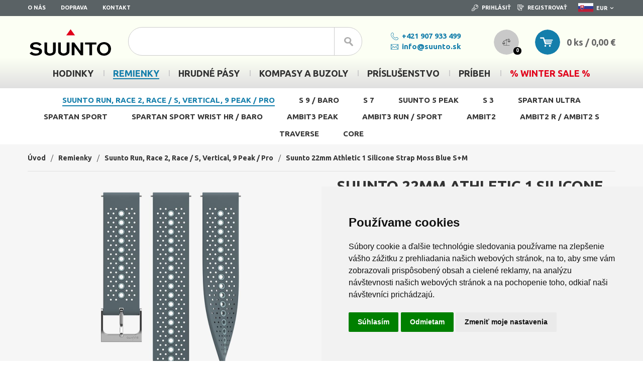

--- FILE ---
content_type: text/html
request_url: https://www.suunto.sk/suunto-22mm-athletic-1-silicone-strap-moss-blue-sm/SS050696000/
body_size: 18506
content:
<!DOCTYPE html>
<html lang="sk">
<head>
		
	
	

	
	
	

	
	

	
	

	
		<!-- Cookie Consent by https://www.FreePrivacyPolicy.com -->
		<script type="text/javascript" src="//www.freeprivacypolicy.com/public/cookie-consent/4.0.0/cookie-consent.js" charset="UTF-8"></script>
		<script type="text/javascript" charset="UTF-8">
			document.addEventListener('DOMContentLoaded', function () {
				cookieconsent.run({"notice_banner_type":"simple","consent_type":"express","palette":"light","language":"sk","page_load_consent_levels":["strictly-necessary"],"notice_banner_reject_button_hide":false,"preferences_center_close_button_hide":false,"page_refresh_confirmation_buttons":false,"website_name":"https://www.suunto.sk/"});
			});
		</script>

		<noscript>Cookie Consent by <a href="https://www.freeprivacypolicy.com/" rel="nofollow noopener">Free Privacy Policy Generator website</a></noscript>
		<!-- End Cookie Consent -->
	

	<meta http-equiv="content-type" content="text/html; charset=utf-8" />
<meta content='width=device-width; initial-scale=1.0; maximum-scale=1.0; user-scalable=0;' name='viewport' />
<meta name="viewport" content="width=device-width" />

<title>Suunto 22mm Athletic 1 Silicone Strap Moss Blue S+M :: Suunto.sk – internetový obchod s produktmi Suunto</title><meta name="robots" content="all" /><meta name="description" content="Suunto 22mm Athletic1 Silicone Strap  - elegantn&amp;yacute; silik&amp;oacute;nov&amp;yacute; remienok pre v&amp;scaron;estrann&amp;eacute; &amp;scaron;portov&amp;eacute; použitie

Urobte si hodinky Suunto podľa seba a vyberte si remienok zo &amp;scaron;irokej &amp;scaron;k&amp;aacute;ly farieb in&amp;scaron;pirovan&amp;yacute;ch vonkaj&amp;scaron;&amp;iacute;m prostred&amp;iacute;m. To V&amp;aacute;m umožn&amp;iacute; nosiť hodinky s každ&amp;yacute;m outfitom a za každ&amp;eacute;ho počasia. Vylep&amp;scaron;ili sme tiež zap&amp;iacute;nanie na remienok pomocou kovov&amp;eacute;ho čapu, ktor&amp;yacute; sa ľahko použ&amp;iacute;va a bezpečne drž&amp;iacute; v&amp;aacute;&amp;scaron; remienok na danom mieste. Tento r&amp;yacute;chloup&amp;iacute;nac&amp;iacute; remienok je vyroben&amp;yacute; z odoln&amp;eacute;ho silik&amp;oacute;nu, je pohodln&amp;yacute; na nosenie a ľahko sa vymieňa. Tento dizajn remienka je elegantn&amp;yacute; a ľahko sa udržuje v čistote. Je vhodn&amp;yacute; na v&amp;scaron;estrann&amp;eacute; &amp;scaron;portov&amp;eacute; použitie. Balenie remienka obsahuje dve dĺžky remienka.

&amp;nbsp;


	&amp;Scaron;&amp;iacute;rka remienka 22 mm
	Hmotnosť remienka 18 g
	Hod&amp;iacute; sa na veľkosť z&amp;aacute;p&amp;auml;stia 125 - 215 mm (S: 125 - 175 mm, M: 130 - 215 mm)
	Kompatibiln&amp;eacute; s pr&amp;iacute;strojom Suunto 5 a 9 Peak
	Vyzer&amp;aacute; skvele najm&amp;auml; na hodink&amp;aacute;ch Suunto 9 Peak Moss Gray
	Určen&amp;eacute; pre v&amp;scaron;estrann&amp;eacute; &amp;scaron;portov&amp;eacute; využitie" />
<link href="https://fonts.googleapis.com/css?family=Ubuntu:300,400,700&display=swap&subset=latin-ext" rel="stylesheet">    

<meta property="og:url" content="https://www.suunto.sk/suunto-22mm-athletic-1-silicone-strap-moss-blue-sm/SS050696000/" />
<meta property="og:type" content="page" />
<meta property="fb:app_id" content="387048025037986" />
<meta property="og:title" content="Suunto 22mm Athletic 1 Silicone Strap Moss Blue S+M" />	<meta property="og:image" content="https://www.suunto.sk/upload/0000137027-20210316-peak-strap-render-silicone-mossblue1.png" />
		<meta property="og:image:width" content="413" />
	<meta property="og:image:height" content="676" />
<meta property="og:description" content="Suunto 22mm Athletic1 Silicone Strap  - elegantn&amp;yacute; silik&amp;oacute;nov&amp;yacute; remienok pre v&amp;scaron;estrann&amp;eacute; &amp;scaron;portov&amp;eacute; použitie

Urobte si hodinky Suunto podľa seba a vyberte si remienok zo &amp;scaron;irokej &amp;scaron;k&amp;aacute;ly farieb in&amp;scaron;pirovan&amp;yacute;ch vonkaj&amp;scaron;&amp;iacute;m prostred&amp;iacute;m. To V&amp;aacute;m umožn&amp;iacute; nosiť hodinky s každ&amp;yacute;m outfitom a za každ&amp;eacute;ho počasia. Vylep&amp;scaron;ili sme tiež zap&amp;iacute;nanie na remienok pomocou kovov&amp;eacute;ho čapu, ktor&amp;yacute; sa ľahko použ&amp;iacute;va a bezpečne drž&amp;iacute; v&amp;aacute;&amp;scaron; remienok na danom mieste. Tento r&amp;yacute;chloup&amp;iacute;nac&amp;iacute; remienok je vyroben&amp;yacute; z odoln&amp;eacute;ho silik&amp;oacute;nu, je pohodln&amp;yacute; na nosenie a ľahko sa vymieňa. Tento dizajn remienka je elegantn&amp;yacute; a ľahko sa udržuje v čistote. Je vhodn&amp;yacute; na v&amp;scaron;estrann&amp;eacute; &amp;scaron;portov&amp;eacute; použitie. Balenie remienka obsahuje dve dĺžky remienka.

&amp;nbsp;


	&amp;Scaron;&amp;iacute;rka remienka 22 mm
	Hmotnosť remienka 18 g
	Hod&amp;iacute; sa na veľkosť z&amp;aacute;p&amp;auml;stia 125 - 215 mm (S: 125 - 175 mm, M: 130 - 215 mm)
	Kompatibiln&amp;eacute; s pr&amp;iacute;strojom Suunto 5 a 9 Peak
	Vyzer&amp;aacute; skvele najm&amp;auml; na hodink&amp;aacute;ch Suunto 9 Peak Moss Gray
	Určen&amp;eacute; pre v&amp;scaron;estrann&amp;eacute; &amp;scaron;portov&amp;eacute; využitie" />

	<link rel="shortcut icon" href="/images/favicon.png" />
    <link rel="apple-touch-icon" href="/images/apple-touch-icon.png" />
    <link rel="apple-touch-icon-precomposed" href="/images/apple-touch-icon.png" />
    <link rel="apple-touch-icon" sizes="57x57" href="/images/apple-touch-icon-57x57.png" />
    <link rel="apple-touch-icon" sizes="72x72" href="/images/apple-touch-icon-72x72.png" />
    <link rel="apple-touch-icon" sizes="76x76" href="/images/apple-touch-icon-76x76.png" />
    <link rel="apple-touch-icon" sizes="114x114" href="/images/apple-touch-icon-114x114.png" />
    <link rel="apple-touch-icon" sizes="120x120" href="/images/apple-touch-icon-120x120.png" />
    <link rel="apple-touch-icon" sizes="144x144" href="/images/apple-touch-icon-144x144.png" />
    <link rel="apple-touch-icon" sizes="152x152" href="/images/apple-touch-icon-152x152.png" />
    <link rel="apple-touch-icon" sizes="180x180" href="/images/apple-touch-icon-180x180.png" />

<link href="/upload/temp/8b94ce63962769d8494b162daa4066cc-2732fe2c2da3dab0aba87a32d4dcbb8c.css" rel="stylesheet" media="Screen" type="text/css"/>
<script type="text/javascript" src="/upload/temp/fad037490629c48c2f99a367a61242c6-26733d46c974702f02e685a0f7958029.js"></script>

	

<meta name="facebook-domain-verification" content="c6upyj1e0tu2fzpor52tnx47cf5bm2" />

	
	<!-- Google Tag Manager -->
		<script>
			window.dataLayer = window.dataLayer || [];
			dataLayer.push({
				"page.category.pageType": "product",
				"event": "productDetails",
				"ecommerce": {
					"detail": {
				         "actionField": {
				            "action": "detail"
				         },
				         "products": [
							{
								'name': 'Suunto 22mm Athletic 1 Silicone Strap Moss Blue S+M',
								'id': '879',
								'price': '49',
								'quantity':1,
								'brand': '', 
								'category': 'Remienky/Suunto Run, Race 2, Race / S, Vertical, 9 Peak / Pro',
								'dynx_itemid': '879'
				            }
				         ]
				      },
					"currencyCode": "EUR",
					"dynx_pagetype": "product",
					"dynx_totalvalue": "49"
				}
			});
			dataLayer.push({ ecommerce: null });
			dataLayer.push({
				"event": 'view_item',
				"ecommerce": {
					"currency": "EUR",
					"items": [
						{
							"item_id": '879',
							"item_name": 'Suunto 22mm Athletic 1 Silicone Strap Moss Blue S+M',
							"price": 49,
							"quantity": 1,
							"item_brand": '',
							"item_category": 'Remienky/Suunto Run, Race 2, Race / S, Vertical, 9 Peak / Pro'
						}
					]
				}
			});
		</script>
	<!-- End Google Tag Manager -->
	
	
	<script type="text/javascript">
		var _IMT = _IMT || [];
		_IMT.push(['product', {id: '879'}]);
	</script>

	
	<!-- Google Tag Manager -->
	<script>(function(w,d,s,l,i){w[l]=w[l]||[];w[l].push({'gtm.start':
	new Date().getTime(),event:'gtm.js'});var f=d.getElementsByTagName(s)[0],
	j=d.createElement(s),dl=l!='dataLayer'?'&l='+l:'';j.async=true;j.src=
	'https://www.googletagmanager.com/gtm.js?id='+i+dl;f.parentNode.insertBefore(j,f);
	})(window,document,'script','dataLayer','GTM-K82ZW6');</script>
	<!-- End Google Tag Manager -->
	
	
	<script type="text/javascript">
		var _IMT = _IMT || [];
			_IMT.push(['setKey', 'a13e11f0ae4a0f3d6c77b9052f399724']);
		(function() {
			var p = document.createElement('script'); p.type = 'text/javascript'; p.async = true;
			p.src = 'https://track.imservice.sk/im.min.js';
			var s = document.getElementsByTagName('script')[0]; s.parentNode.insertBefore(p, s);
		})();
	</script>

	
		<script>
			window.dataLayer = window.dataLayer || [];
			function gtag(){dataLayer.push(arguments);}

			var rules = getCookie('cookie_consent_level');
			var gtagDefault = {
				'ad_storage': 'denied',
				'ad_user_data': 'denied',
				'ad_personalization': 'denied',
				'analytics_storage': 'denied'
			};

			if (rules) {
				rules = decodeURIComponent(rules);
				rules = JSON.parse(rules);
				if (rules.tracking === true) {
					gtagDefault['analytics_storage'] = 'granted';
				}
				if (rules.targeting === true) {
					gtagDefault['ad_storage'] = 'granted';
					gtagDefault['ad_personalization'] = 'granted';
					gtagDefault['ad_user_data'] = 'granted';
				}
				gtag('consent', 'default', gtagDefault);
			} else {
				gtag('consent', 'default', gtagDefault);
			}

			function getCookie(name) {
				var nameEQ = name + "=";
				var ca = document.cookie.split(';');
				for(var i=0;i < ca.length;i++) {
					var c = ca[i];
					while (c.charAt(0)==' ') c = c.substring(1,c.length);
					if (c.indexOf(nameEQ) == 0) return c.substring(nameEQ.length,c.length);
				}
				return null;
			}


			function consentUpdatePreferences(event) {
				var el = event.target;
				if (el.classList.contains('cc-cp-foot-save')) {
					var cookiesWrapper = document.querySelector('#freeprivacypolicy-com---preferences-center');

					if (cookiesWrapper) {
						var tracking = cookiesWrapper.querySelector('input[id="tracking"]');
						var targeting = cookiesWrapper.querySelector('input[id="targeting"]');

						var gtagObj = {
							'ad_storage': 'denied',
							'ad_user_data': 'denied',
							'ad_personalization' : 'denied',
							'analytics_storage': 'denied'
						};

						if (tracking.checked === true) {
							gtagObj['analytics_storage'] = 'granted';
						}
						if (targeting.checked === true) {
							gtagObj['ad_storage'] = 'granted';
							gtagObj['ad_personalization'] = 'granted';
							gtagObj['ad_user_data'] = 'granted';
						}
						gtag('consent', 'update', gtagObj);
					}
				}
				if (el.classList.contains('cc-nb-okagree')) {
					gtag('consent', 'update', {
						'analytics_storage': 'granted',
						'ad_storage': 'granted',
						'ad_personalization': 'granted',
						'ad_user_data': 'granted'
					});
				}
				if (el.classList.contains('cc-nb-reject')) {
					gtag('consent', 'update', {
						'analytics_storage': 'denied',
						'ad_storage': 'denied',
						'ad_personalization': 'denied',
						'ad_user_data': 'denied'
					});
				}
			}
			document.addEventListener( "click", consentUpdatePreferences );
		</script>

		<!-- Google tag (gtag.js) -->
		<script async src="https://www.googletagmanager.com/gtag/js?id=G-ZXHERFP1FZ"></script>

		<script>
			window.dataLayer = window.dataLayer || [];
			function gtag(){dataLayer.push(arguments);}

			gtag('js', new Date());
			gtag('config', 'G-ZXHERFP1FZ');
		</script>
	
</head>
<body>
	<!-- Google Tag Manager (noscript) -->
	<noscript><iframe src="https://www.googletagmanager.com/ns.html?id=GTM-K82ZW6"
	height="0" width="0" style="display:none;visibility:hidden"></iframe></noscript>
	<!-- End Google Tag Manager (noscript) -->

    <div id="pageWrap">
        <div id="page" class="cf">

    	<div id="header">
    		<div id="headerTop">
    			<div class="container cf">
    				<div class="row cf">
    					<div class="col-sm-6 txtLeft leftPart cf"><div id="menuTopWrap">
	<div class="menuTop cf">
		<ul>
	<li><a class="l1" href="/o-nas/">O nás</a></li>
	<li><a class="l2" href="/obchodne-podmienky/#doprava">Doprava</a></li>
	<li><a class="l3" href="/kontakty/">Kontakt</a>
	<ul>
		<li><a href="mailto:info@suunto.sk">info@suunto.sk</a></li>
		<li><a href="tel:+421 907 952 848">+421 907 933 499</a></li>
		<li><a href="/obchodne-podmienky/">Obchodné podmienky</a></li>
	</ul>
	</li>
</ul>

	</div>
</div></div>
    					<div class="col-sm-6 txtRight rightPart cf">
    						

<div id="loginWrap" class="cf">
	<div class="login cf">
				<ul class="cf">
			<li>
				<a href="/prihlasenie/">
					<svg viewBox="0 0 16 16" xmlns="http://www.w3.org/2000/svg"><path d="m5.5 9.3l0.7 0.7-3.2 3.2-0.7-0.7 3.2-3.2zm0.3-1.8l-4.8 4.7v2.8h2l0.5-0.5h1.3v-1.6h1.6v-1.6h1.6v-1.4c-0.9-0.5-1.7-1.4-2.2-2.4zm6.3-4.4c-0.2 0-0.4 0.1-0.5 0.2s-0.2 0.3-0.2 0.5 0.1 0.4 0.2 0.5c0.3 0.3 0.8 0.3 1.1 0 0.1-0.1 0.2-0.3 0.2-0.5s-0.1-0.4-0.2-0.5c-0.2-0.1-0.4-0.2-0.6-0.2zm0-1c0.5 0 0.9 0.2 1.3 0.5 0.3 0.3 0.5 0.8 0.5 1.2 0 0.5-0.2 0.9-0.5 1.3-0.3 0.3-0.8 0.5-1.3 0.5s-0.9-0.2-1.3-0.5c-0.3-0.3-0.5-0.8-0.5-1.2 0-0.5 0.2-0.9 0.5-1.3 0.4-0.3 0.8-0.5 1.3-0.5zm-1.4-1.1c-2.4 0-4.3 1.9-4.3 4.3s1.9 4.3 4.3 4.3 4.3-1.9 4.3-4.3-1.9-4.3-4.3-4.3zm0-1c2.9 0 5.3 2.4 5.3 5.3s-2.4 5.3-5.3 5.3c-0.5 0-1.1-0.1-1.6-0.2h-0.1v1.8h-1.6v1.6h-1.6v1.6h-1.9l-0.5 0.6h-3.4v-4.2l5.5-5.4c-0.1-0.4-0.1-0.7-0.1-1.1 0-2.9 2.3-5.3 5.3-5.3z"/></svg>
					Prihlásiť
				</a>
			</li>
			<li>
				<a href="/registracia/">
					<svg viewBox="0 0 16 16" xmlns="http://www.w3.org/2000/svg"><path d="M1.7,11L4,13.4V11H1.7z M8.2,8.3L8.1,8.4l-0.3,1.7l1.7-0.5l0.1-0.1L8.2,8.3z M2.5,6h5v1h-5V6z M11.9,4.7  l-3,2.9l1.4,1.3L13.2,6L11.9,4.7z M2.5,4h6v1h-6V4z M13.2,3.3L12.6,4l1.3,1.3l0.7-0.7L13.2,3.3z M2.5,2h6v1h-6V2z M1.4,1  C1.3,1,1.2,1,1.1,1.1C1,1.2,1,1.3,1,1.4L1,10h4v4h4.6c0.2,0,0.4-0.2,0.4-0.4v-3l0,0l-3.5,1l0.6-3.6L10,5.1V1.4C10,1.2,9.8,1,9.6,1  H1.4z M1.4,0h8.1C10.4,0,11,0.6,11,1.4v2.7l2.3-2.2L16,4.6l-5,4.9v4c0,0.8-0.6,1.4-1.4,1.4H4.2L0,10.7l0-9.3c0-0.4,0.1-0.7,0.4-1  C0.7,0.2,1.1,0,1.4,0z"/></svg>
					Registrovať
				</a>
			</li>
		</ul>
			</div>
</div>




<div class="menaSwWrap" id="JS_menaSwWrap">
	<div class="menaSw cf">
		<a href="#" class="item JS_menaShower"><svg xmlns="http://www.w3.org/2000/svg" width="30" height="18" viewBox="291 169.8 30 17.5"><style>.a{fill:#FFF;}.b{fill:#303E99;}.c{fill:#BD1F34;}</style><rect x="291" y="169.8" width="30" height="17.5" class="a"/><rect x="291" y="175.6" width="30" height="11.7" class="b"/><rect x="291" y="181.4" width="30" height="5.8" class="c"/><path d="M295.5 173.9c-0.4 0-0.3 0.5-0.3 0.7 -0.1 1.7-0.3 3.4 0.2 5 0.4 1.3 1.4 2.4 2.5 3.1 0.3 0.2 0.6 0.4 0.9 0.4 0.3-0.1 0.6-0.3 0.9-0.5 1.1-0.7 2.1-1.8 2.5-3.1 0.5-1.7 0.3-3.4 0.2-5.1 0-0.2 0-0.6-0.3-0.6h-6.6V173.9z" class="a"/><path d="M298.9 174.1v8.7c-4-2-3.6-5.2-3.3-8.7H298.9L298.9 174.1zM298.9 174.1v8.7c4-2 3.6-5.2 3.3-8.7H298.9L298.9 174.1z" class="c"/><path d="M299.4 176.5c0.4 0 0.9 0.1 1.3 0.2 -0.1-0.4-0.1-0.7 0-1.1 -0.4 0.1-0.8 0.2-1.3 0.2h-0.9c-0.4 0-0.9-0.1-1.3-0.2 0.1 0.4 0.1 0.7 0 1.1 0.4-0.1 0.9-0.2 1.3-0.2H299.4z" class="a"/><path d="M299.7 178.1c0.4 0 0.9 0.1 1.3 0.2 -0.1-0.4-0.1-0.7 0-1.1 -0.4 0.1-0.8 0.2-1.3 0.2h-1.7c-0.4 0-0.9-0.1-1.3-0.2 0.1 0.4 0.1 0.7 0 1.1 0.4-0.1 0.9-0.2 1.3-0.2H299.7z" class="a"/><path d="M298.3 174.5c0.1 0.4 0.2 0.9 0.2 1.3v5.4h0.7v-5.4c0-0.4 0.1-0.9 0.2-1.3C299 174.6 298.8 174.6 298.3 174.5" class="a"/><path d="M297.2 179.9c-0.5 0-0.9 0.4-0.9 0.9 0 0 0 0.1 0 0.1 0.2 0.2 0.4 0.5 0.6 0.7 0.1 0 0.2 0 0.3 0 0.5 0 0.9-0.4 0.9-0.9C298.1 180.2 297.7 179.9 297.2 179.9" class="b"/><path d="M298.9 179.3c-0.6 0-1.1 0.5-1.1 1.1s0.5 1.1 1.1 1.1 1.1-0.5 1.1-1.1S299.5 179.3 298.9 179.3" class="b"/><path d="M300.6 179.9c-0.5 0-0.9 0.4-0.9 0.9 0 0.5 0.4 0.9 0.9 0.9 0.1 0 0.2 0 0.3 0 0.2-0.2 0.4-0.5 0.6-0.7 0 0 0-0.1 0-0.1C301.4 180.2 301 179.9 300.6 179.9" class="b"/><path d="M296.5 181c0.5 0.7 1.3 1.3 2.4 1.9 1.1-0.5 1.9-1.2 2.4-1.9H296.5z" class="b"/></svg><span>EUR</span><svg class="arrow" enable-background="new 0 0 16 16" version="1.1" viewBox="0 0 16 16" xml:space="preserve" xmlns="http://www.w3.org/2000/svg"><path d="M16,2.63v4.246l-5.354,4.315l-0.045,0.036l0.022,0.019l-2.634,2.123l-2.635-2.123L0,6.931V2.686l6.076,4.897   l1.89,1.521l0.045-0.036l1.912-1.542L16,2.63z"></path></svg></a>
		<div class="menaHidden JS_menaHidden">
					<a class="item JS_menaSw link active" href="?menaSwitch&amp;id=1"><svg xmlns="http://www.w3.org/2000/svg" width="30" height="18" viewBox="291 169.8 30 17.5"><style>.a{fill:#FFF;}.b{fill:#303E99;}.c{fill:#BD1F34;}</style><rect x="291" y="169.8" width="30" height="17.5" class="a"/><rect x="291" y="175.6" width="30" height="11.7" class="b"/><rect x="291" y="181.4" width="30" height="5.8" class="c"/><path d="M295.5 173.9c-0.4 0-0.3 0.5-0.3 0.7 -0.1 1.7-0.3 3.4 0.2 5 0.4 1.3 1.4 2.4 2.5 3.1 0.3 0.2 0.6 0.4 0.9 0.4 0.3-0.1 0.6-0.3 0.9-0.5 1.1-0.7 2.1-1.8 2.5-3.1 0.5-1.7 0.3-3.4 0.2-5.1 0-0.2 0-0.6-0.3-0.6h-6.6V173.9z" class="a"/><path d="M298.9 174.1v8.7c-4-2-3.6-5.2-3.3-8.7H298.9L298.9 174.1zM298.9 174.1v8.7c4-2 3.6-5.2 3.3-8.7H298.9L298.9 174.1z" class="c"/><path d="M299.4 176.5c0.4 0 0.9 0.1 1.3 0.2 -0.1-0.4-0.1-0.7 0-1.1 -0.4 0.1-0.8 0.2-1.3 0.2h-0.9c-0.4 0-0.9-0.1-1.3-0.2 0.1 0.4 0.1 0.7 0 1.1 0.4-0.1 0.9-0.2 1.3-0.2H299.4z" class="a"/><path d="M299.7 178.1c0.4 0 0.9 0.1 1.3 0.2 -0.1-0.4-0.1-0.7 0-1.1 -0.4 0.1-0.8 0.2-1.3 0.2h-1.7c-0.4 0-0.9-0.1-1.3-0.2 0.1 0.4 0.1 0.7 0 1.1 0.4-0.1 0.9-0.2 1.3-0.2H299.7z" class="a"/><path d="M298.3 174.5c0.1 0.4 0.2 0.9 0.2 1.3v5.4h0.7v-5.4c0-0.4 0.1-0.9 0.2-1.3C299 174.6 298.8 174.6 298.3 174.5" class="a"/><path d="M297.2 179.9c-0.5 0-0.9 0.4-0.9 0.9 0 0 0 0.1 0 0.1 0.2 0.2 0.4 0.5 0.6 0.7 0.1 0 0.2 0 0.3 0 0.5 0 0.9-0.4 0.9-0.9C298.1 180.2 297.7 179.9 297.2 179.9" class="b"/><path d="M298.9 179.3c-0.6 0-1.1 0.5-1.1 1.1s0.5 1.1 1.1 1.1 1.1-0.5 1.1-1.1S299.5 179.3 298.9 179.3" class="b"/><path d="M300.6 179.9c-0.5 0-0.9 0.4-0.9 0.9 0 0.5 0.4 0.9 0.9 0.9 0.1 0 0.2 0 0.3 0 0.2-0.2 0.4-0.5 0.6-0.7 0 0 0-0.1 0-0.1C301.4 180.2 301 179.9 300.6 179.9" class="b"/><path d="M296.5 181c0.5 0.7 1.3 1.3 2.4 1.9 1.1-0.5 1.9-1.2 2.4-1.9H296.5z" class="b"/></svg><span>EUR</span></a>
					<a class="item JS_menaSw link " href="?menaSwitch&amp;id=2"><svg xmlns="http://www.w3.org/2000/svg" width="30" height="18" viewBox="291 82.3 30 17.5"><rect x="291" y="82.3" width="30" height="17.5" fill="#C4202B"/><rect x="291" y="82.3" width="30" height="8.7" fill="#FFF"/><polygon points="291 82.3 291 99.8 304.1 91 " fill="#29467D"/></svg><span>CZK</span></a>
				</div>
	</div>
</div>
<input type="hidden" id="JS_mena" value="EUR" />
    					</div>
    				</div>
    			</div>
    		</div>

    		<div id="headerBottom" class="cf">
    			<div class="container cf">
    				<div id="mainPanel" class="row flex rows rowsWrap">
    					<div class="col-xs-2 hLogo">
    					    <a href="#" class="menuOpener JS_menuOpener">

    					    	<svg class="open" xmlns="http://www.w3.org/2000/svg" width="16" height="19" viewBox="0 0 16 18.6"><path d="M1 2h14c0.6 0 1-0.4 1-1 0-0.5-0.4-1-1-1H1C0.5 0 0 0.5 0 1 0 1.6 0.5 2 1 2z"/><path d="M15 5H1C0.5 5 0 5.5 0 6c0 0.6 0.5 1 1 1h14c0.6 0 1-0.4 1-1C16 5.5 15.6 5 15 5z"/><path d="M15 10H1c-0.5 0-1 0.4-1 1s0.5 1 1 1h14c0.6 0 1-0.4 1-1S15.6 10 15 10z"/><path d="M2 18.5l-0.9-2.8H1.1c0 0.6 0 1 0 1.1v1.7H0.4v-3.6h1l0.8 2.7h0l0.9-2.7h1v3.6H3.6v-1.7c0-0.1 0-0.2 0-0.3 0-0.1 0-0.4 0-0.8H3.6l-0.9 2.8H2z"/><path d="M7.4 18.5H5.4v-3.6h2.1v0.6H6.1v0.8h1.2v0.6H6.1v0.9h1.3V18.5z"/><path d="M11.6 18.5h-1l-1.6-2.7H9c0 0.5 0 0.8 0 1v1.7H8.4v-3.6h1l1.6 2.7h0c0-0.5 0-0.8 0-1v-1.7h0.7V18.5z"/><path d="M15.6 15v2.3c0 0.3-0.1 0.5-0.2 0.7s-0.3 0.4-0.5 0.5c-0.2 0.1-0.5 0.2-0.8 0.2 -0.5 0-0.8-0.1-1.1-0.4s-0.4-0.6-0.4-1v-2.3h0.8v2.2c0 0.3 0.1 0.5 0.2 0.6 0.1 0.1 0.3 0.2 0.5 0.2 0.2 0 0.4-0.1 0.5-0.2 0.1-0.1 0.2-0.3 0.2-0.6v-2.2H15.6z"/></svg>
    					        
    					        <svg class="close" xmlns="http://www.w3.org/2000/svg" width="16" height="16" viewBox="0 0 16 16"><path d="M15.7 0.3c-0.5-0.5-1.1-0.5-1.6 0L8 6.4 1.9 0.3c-0.5-0.5-1.1-0.5-1.6 0 -0.5 0.5-0.5 1.1 0 1.6L6.4 8l-6.1 6.1c-0.5 0.5-0.5 1.1 0 1.6C0.6 15.9 0.8 16 1.1 16c0.3 0 0.6-0.1 0.8-0.3L8 9.6l6.1 6.1C14.3 15.9 14.6 16 14.9 16s0.6-0.1 0.8-0.3c0.5-0.5 0.5-1.1 0-1.6L9.6 8l6.1-6.1C16.1 1.5 16.1 0.8 15.7 0.3z"/></svg>
    					    </a>
    						<a href="/" class="logoLink"><img src="/images/logo.svg" alt="" /><span>SUUNTO.SK</span></a>

    						<a href="#" class="searchOpener JS_searchOpener"><svg viewBox="0 0 16 16" xmlns="http://www.w3.org/2000/svg"><path transform="rotate(0 8 8) translate(0 .0075054) scale(.5)" d="m12.833 4.589c-3.791 0-7.083 2.593-7.482 6.085-0.39899 3.691 2.594 7.083 6.783 7.382 4.19 0.39898 7.881-2.295 8.28-6.085 0.39905-3.691-2.593-7.083-6.783-7.382zm-0.099977-4.589c0.39899-2.0216e-7 0.89801-2.0216e-7 1.297 0.10001 6.983 0.59799 12.07 6.185 11.372 12.469-0.29901 2.195-1.197 4.19-2.594 5.886l8.48 9.078c1.097 1.097 0.89698 2.893-0.39899 3.79-1.297 0.99798-3.193 0.798-4.2901-0.29901l-8.579-9.277c-1.995 0.798-4.19 1.197-6.584 0.997-6.9831-0.59799-12.07-6.184-11.372-12.469 0.698-5.886 6.285-10.275 12.669-10.275z"/></svg></a>
    						<a href="#" class="accountOpener JS_accountOpener"><svg xmlns="http://www.w3.org/2000/svg" width="16" height="16" viewBox="0 0 16 16"><circle cx="8" cy="3.5" r="3.5"/><path d="M14 14.4l-2.3-5.4c-0.3-0.7-1-1.2-1.8-1.2H6C5.3 7.8 4.5 8.3 4.2 9l-2.3 5.4c-0.3 0.6 0 1.3 0.6 1.5C2.8 16 2.9 16 3.1 16h9.9c0.7 0 1.2-0.5 1.2-1.2 0-0.2 0-0.3-0.1-0.5V14.4z"/></svg></a>
    					</div>
    					<div class="hSearch flexible">




<div id="searchBoxWrap">
	<div class="searchBox flex">
		<div class="leftMainPart flexible">
			<form action="/vyhladavanie/" method="get" id="JS_frmBoxSearch">
				<div class="searchBox">
					<input name="searchText" type="text" value="" autocomplete="off" placeholder="" />
					<a href="#" class="btnSearch JS_btnSearch"><svg enable-background="new 0 0 16 16" version="1.1" viewBox="0 0 16 16" xml:space="preserve" xmlns="http://www.w3.org/2000/svg"><path d="m6.4 2.3c-1.9 0-3.5 1.3-3.7 3-0.2 1.9 1.3 3.6 3.4 3.7 2.1 0.2 3.9-1.1 4.1-3 0.2-1.8-1.3-3.5-3.4-3.7h-0.4zm0-2.3c0.2 0 0.4 0 0.6 0.1 3.5 0.3 6 3.1 5.7 6.2-0.1 1.1-0.6 2.1-1.3 2.9l4.2 4.5c0.5 0.5 0.4 1.4-0.2 1.9s-1.6 0.4-2.1-0.1l-4.3-4.6c-1 0.4-2.1 0.6-3.3 0.5-3.5-0.3-6-3.1-5.7-6.2 0.4-3 3.2-5.2 6.4-5.2z"/></svg></a>
					<input type="submit" value="" style="display: none" />
				</div>
			</form>
			<div id="JS_searchBoxContent" class="searchBoxContentWrap">

			</div>
		</div>
		<div class="rightMainPart callUs flex cols vertical-middle">
			<div>
				<span>
					<strong>
						<a href="tel:+421907952848">
							<svg viewBox="0 0 16 16" xmlns="http://www.w3.org/2000/svg"><path transform="rotate(0 8 8) translate(.016221) scale(.49899)" d="m7.0053 1.698c-0.5 0-1.099 0.2-1.499 0.599-0.599 0.6-1.997 1.599-2.497 2.298-3.796 4.995 0.1 12.486 5.994 18.48 5.993 5.993 13.285 9.29 18.28 6.093l2.197-2.198s1.698-1.698 0-3.096l-2.797-2.797c-1.099-0.999-2.397 0.399-2.397 0.399s-1.798 1.599-2.497 1.998c-3.197 1.998-6.593-0.699-9.49-3.596-2.897-2.996-5.494-6.393-3.596-9.589 0.399-0.699 2.198-2.498 2.198-2.498 0.799-0.899 0.799-2.197 0-2.996l-2.398-2.398c-0.399-0.399-0.899-0.699-1.498-0.699zm-0.2-1.698c0.999 0 1.998 0.4 2.697 1.099l2.397 2.497c1.099 1.099 1.499 2.797 0.8 4.096-0.1 0.299-0.5 0.998-0.7 1.298-0.499 0.6-1.598 1.499-1.898 2.098-1.198 2.098 0.3 4.595 3.297 7.592 2.397 2.497 4.295 3.596 6.193 3.596 0.499 0 0.899-0.2 1.299-0.4 0.899-0.499 2.297-1.898 3.196-2.397 0.4-0.3 0.999-0.3 1.498-0.3 0.999 0 1.998 0.4 2.697 1.099l2.398 2.497c0.999 0.999 1.698 2.797 1.099 3.896-0.5 0.999-2.997 3.396-2.997 3.396 0 1e-6 -0.5 0.4-0.599 0.599-1.499 1.099-3.397 1.399-5.395 1.399-4.594 0-9.889-2.797-14.883-7.792-7.092-7.292-9.989-15.083-6.293-20.477 0.1-0.2 0.499-0.599 0.499-0.599s2.597-2.498 3.696-3.097c0.3-0.1 0.699-0.1 0.999-0.1z" /></svg>+421&nbsp;907&nbsp;933&nbsp;499
						</a>
					</strong>

				</span>
				<span>
					<strong>
					<a href="mailto:info@suunto.sk">
					<svg viewBox="0 0 16 16" xmlns="http://www.w3.org/2000/svg"><path transform="rotate(0 8 8) translate(0 2.0001) scale(.49999)" d="m30.001 5.4746l-14.262 10.604-13.738-10.254v12.016l6.2972-4.5479c0.449-0.324 1.072-0.224 1.396 0.225 0.324 0.44799 0.223 1.073-0.224 1.396l-7.4692 5.3953v1.6907h28.001l-6.8e-5 -1.3878-7.8889-5.6983c-0.447-0.32301-0.54799-0.94802-0.225-1.396 0.323-0.44801 0.94799-0.54901 1.397-0.22501l6.7168 4.8509zm-28-3.4746v1.3308l13.74 10.254 14.26-10.602-4.8e-5 -0.9826zm0-2h28c1.103-1.9688e-8 2 0.897 2 2v20c0 1.103-0.89697 2-2 2h-28c-1.103 0-2-0.89697-2-2v-2.1635l-4.9067e-4 -0.006172 4.9067e-4 -0.029234v-17.801c2.3241e-7 -1.103 0.89697-2 2-2z" /></svg>
					info@suunto.sk
					</strong>
					</a>
				</span>
			</div>
		</div>
	</div>


</div>
</div>

    					<div class="hKosik">
    						<div class="hKosikInner">
<div id="JS_boxPorovnanie" class="hPorovnanie">
	<a href="/porovnanie/">
		<svg xmlns="http://www.w3.org/2000/svg" width="50" height="50" viewBox="0 0 50 50"><circle cx="25" cy="25" r="25" fill="#C9C9C9"/><path d="M33 22.7l-2.7-4.7 -4.1 1.7c-0.5-0.6-1.3-0.7-1.9-0.2 -0.3 0.3-0.5 0.7-0.5 1.1 0 0 0 0.1 0 0.1l-4.2 1.7 0 0L17 27l0 0c0 1.5 1.2 2.7 2.7 2.7 1.5 0 2.7-1.2 2.7-2.7l0 0 -2.2-3.9 4.1-1.6c0.1 0.2 0.3 0.3 0.5 0.3v9.4h-5.8v0.9h12.4v-0.9h-5.8v-9.4c0.5-0.2 0.9-0.7 0.9-1.3l3.1-1.3 -2 3.5 0 0c0 1.5 1.2 2.7 2.7 2.7S33 24.1 33 22.7l0 0H33zM18 27l1.6-2.8 1.6 2.8H18zM28.7 22.7l1.6-2.8 1.6 2.8H28.7z" fill="#646464"/></svg>
		<span class="num">0</span>	
		<span class="text">Porovnať: 0</span>	
	</a>
</div>





<div id="kosikBoxWrap" class="cf JS_kosikBox">
	<div class="kosikBox cf">
		<a href="/nakupny-kosik/" class="cart cf JS_kosikBoxHeader">
			<svg enable-background="new 0 0 50 50" version="1.1" viewBox="0 0 50 50" xml:space="preserve" xmlns="http://www.w3.org/2000/svg"><circle cx="25" cy="25" r="25" fill="#147eab"/><path d="m35.601 21c0 0.607-0.543 1.1-1.213 1.1h-15.967c-0.67 0-1.213-0.493-1.213-1.1s0.543-1.1 1.213-1.1h15.966c0.671 0 1.214 0.493 1.214 1.1z" fill="#fff"/><path d="m21.007 29.224c-0.645 0.208-1.297-0.025-1.457-0.519l-3.794-11.785c-0.16-0.495 0.234-1.064 0.88-1.272s1.298 0.025 1.458 0.518l3.795 11.786c0.158 0.493-0.235 1.063-0.882 1.272z" fill="#fff"/><path d="m34.116 24.598c0 0.607-0.462 1.1-1.032 1.1h-13.585c-0.57 0-1.032-0.493-1.032-1.1s0.462-1.1 1.032-1.1h13.585c0.57 0 1.032 0.493 1.032 1.1z" fill="#fff"/><path d="m32.859 28.197c0 0.606-0.388 1.1-0.866 1.1h-11.403c-0.479 0-0.866-0.493-0.866-1.1s0.388-1.101 0.866-1.101h11.403c0.479 1e-3 0.866 0.494 0.866 1.101z" fill="#fff"/><path d="m17.558 16.802c0 0.678-0.219 1.229-0.489 1.229h-6.446c-0.27 0-0.489-0.551-0.489-1.229s0.219-1.229 0.489-1.229h6.446c0.27 0 0.489 0.551 0.489 1.229z" fill="#fff"/><circle cx="20.542" cy="32.443" r="1.75" fill="#fff"/><circle cx="29.458" cy="32.443" r="1.751" fill="#fff"/></svg>
			<span class="poc">0 ks / 0,00&nbsp;€</span>
						<span class="text">Košík: 0</span>
		</a>
			
		<div class="JS_kosikBoxContent">
		
		
					</div>
				
	</div>
</div></div>
    					</div>
    				</div>
    			</div>
    		</div>

    		<div class="mainMenuWrap cf">
    			

<div id="mainMenu" class="cf active">
	<nav>
		<div class="level-1-container">
			<div class="container level-1-subContainer cf">
				<ul class="level-1-menu">
													<li class="JS_menuItem level-1-item">
						<a href="/hodinky/" class="level-1-link "><span>Hodinky</span></a>
												<div class="level-2-container-hover JS_menuItemSubmenu" style="display:none;">
							<div class="container">
								<ul class="level-2-menu-hover">
																	<li class="level-2-item-hover">
										<span>
											<a href="/modely-hodiniek/" class="level-2-link-hover">Modely</a>
										</span>
																														<div class="level-2-1-menu-hover">
											<div class="container">
												<ul>
																										<li>
														<span>
															<a href="/race-2/">RACE 2</a>
														</span>
													</li>
																										<li>
														<span>
															<a href="/race/">RACE</a>
														</span>
													</li>
																										<li>
														<span>
															<a href="/race-s/">RACE S</a>
														</span>
													</li>
																										<li>
														<span>
															<a href="/run/">RUN</a>
														</span>
													</li>
																										<li>
														<span>
															<a href="/vertical-2/">VERTICAL 2</a>
														</span>
													</li>
																										<li>
														<span>
															<a href="/vertical/">VERTICAL</a>
														</span>
													</li>
																										<li>
														<span>
															<a href="/ocean/">OCEAN</a>
														</span>
													</li>
																										<li>
														<span>
															<a href="/s-9-peak-pro/">S 9 PEAK PRO</a>
														</span>
													</li>
																										<li>
														<span>
															<a href="/suunto-core/">CORE</a>
														</span>
													</li>
																									</ul>
											</div>
										</div>
																			</li>
																	<li class="level-2-item-hover">
										<span>
											<a href="/sporty/" class="level-2-link-hover">Športy</a>
										</span>
																														<div class="level-2-1-menu-hover">
											<div class="container">
												<ul>
																										<li>
														<span>
															<a href="/bezecke-hodinky/">BEŽECKÉ hodinky</a>
														</span>
													</li>
																										<li>
														<span>
															<a href="/cyklisticke-hodinky/">CYKLISTICKÉ hodinky</a>
														</span>
													</li>
																										<li>
														<span>
															<a href="/fitness-hodinky/">FITNESS hodinky</a>
														</span>
													</li>
																										<li>
														<span>
															<a href="/multisportove-hodinky/">MULTIŠPORTOVÉ hodinky</a>
														</span>
													</li>
																										<li>
														<span>
															<a href="/outdoor/">OUTDOOROVÉ hodinky</a>
														</span>
													</li>
																										<li>
														<span>
															<a href="/plavecke-hodinky/">PLAVECKÉ hodinky</a>
														</span>
													</li>
																										<li>
														<span>
															<a href="/potapacske-hodinky/">POTÁPAČSKÉ hodinky</a>
														</span>
													</li>
																									</ul>
											</div>
										</div>
																			</li>
																	<li class="level-2-item-hover">
										<span>
											<a href="/meranie-pulzu-hodiniek/" class="level-2-link-hover">Meranie pulzu</a>
										</span>
																														<div class="level-2-1-menu-hover">
											<div class="container">
												<ul>
																										<li>
														<span>
															<a href="/hrudnym-pasom-hr-out/">Hrudným pásom HR nie je v balení</a>
														</span>
													</li>
																										<li>
														<span>
															<a href="/hrudnym-pasom-hr-in/">Hrudným pásom HR v balení</a>
														</span>
													</li>
																										<li>
														<span>
															<a href="/na-zapasti-wr/">Na zápästí WR</a>
														</span>
													</li>
																									</ul>
											</div>
										</div>
																			</li>
																</ul>
							</div>
						</div>
											</li>
													<li class="JS_menuItem level-1-item">
						<a href="/remienky/" class="level-1-link active"><span>Remienky</span></a>
												<div class="level-2-container-hover JS_menuItemSubmenu" style="display:none;">
							<div class="container">
								<ul class="level-2-menu-hover">
																	<li class="level-2-item-hover">
										<span>
											<a href="/suunto-run-race-2-race--s-vertical-9-peak--pro/" class="level-2-link-hover">Suunto Run, Race 2, Race / S, Vertical, 9 Peak / Pro</a>
										</span>
																													</li>
																	<li class="level-2-item-hover">
										<span>
											<a href="/suunto-9-remienky/" class="level-2-link-hover">S 9 / Baro</a>
										</span>
																													</li>
																	<li class="level-2-item-hover">
										<span>
											<a href="/suunto-7-remienky/" class="level-2-link-hover">S 7</a>
										</span>
																													</li>
																	<li class="level-2-item-hover">
										<span>
											<a href="/suunto-5-peak/" class="level-2-link-hover">Suunto 5 Peak</a>
										</span>
																													</li>
																	<li class="level-2-item-hover">
										<span>
											<a href="/suunto-3-remienky/" class="level-2-link-hover">S 3</a>
										</span>
																													</li>
																	<li class="level-2-item-hover">
										<span>
											<a href="/spartan-ultra-remienky/" class="level-2-link-hover">Spartan Ultra</a>
										</span>
																													</li>
																	<li class="level-2-item-hover">
										<span>
											<a href="/spartan-sport-remienky/" class="level-2-link-hover">Spartan Sport</a>
										</span>
																													</li>
																	<li class="level-2-item-hover">
										<span>
											<a href="/spartan-sport-wrist-hr--baro-remienky/" class="level-2-link-hover">Spartan Sport Wrist HR / Baro</a>
										</span>
																													</li>
																	<li class="level-2-item-hover">
										<span>
											<a href="/ambit3-peak-remienky/" class="level-2-link-hover">Ambit3 Peak</a>
										</span>
																													</li>
																	<li class="level-2-item-hover">
										<span>
											<a href="/ambit3-run-ambit3-sport/" class="level-2-link-hover">Ambit3 Run / Sport</a>
										</span>
																													</li>
																	<li class="level-2-item-hover">
										<span>
											<a href="/ambit2-i/" class="level-2-link-hover">Ambit2</a>
										</span>
																													</li>
																	<li class="level-2-item-hover">
										<span>
											<a href="/ambit2-r--ambit2-s/" class="level-2-link-hover">Ambit2 R / Ambit2 S</a>
										</span>
																													</li>
																	<li class="level-2-item-hover">
										<span>
											<a href="/traverse-remienky/" class="level-2-link-hover">Traverse</a>
										</span>
																													</li>
																	<li class="level-2-item-hover">
										<span>
											<a href="/corei/" class="level-2-link-hover">Core</a>
										</span>
																													</li>
																</ul>
							</div>
						</div>
											</li>
													<li class="JS_menuItem level-1-item">
						<a href="/hrudne-pasy/" class="level-1-link "><span>Hrudné pásy</span></a>
											</li>
													<li class="JS_menuItem level-1-item">
						<a href="/kompasy-a-buzoly/" class="level-1-link "><span>Kompasy a buzoly</span></a>
												<div class="level-2-container-hover JS_menuItemSubmenu" style="display:none;">
							<div class="container">
								<ul class="level-2-menu-hover">
																	<li class="level-2-item-hover">
										<span>
											<a href="/rekreacne-kompasy/" class="level-2-link-hover">Rekreačné kompasy</a>
										</span>
																													</li>
																	<li class="level-2-item-hover">
										<span>
											<a href="/rekreacne-zameriavacie-kompasy/" class="level-2-link-hover">Rekreačné zameriavacie kompasy</a>
										</span>
																													</li>
																	<li class="level-2-item-hover">
										<span>
											<a href="/kompasy-pre-dobrodruhov/" class="level-2-link-hover">Kompasy pre dobrodruhov</a>
										</span>
																													</li>
																	<li class="level-2-item-hover">
										<span>
											<a href="/pokrocile-zameriavacie-kompasy/" class="level-2-link-hover">Pokročilé zameriavacie kompasy</a>
										</span>
																													</li>
																	<li class="level-2-item-hover">
										<span>
											<a href="/pripevnitelne-kompasy/" class="level-2-link-hover">Pripevniteľné kompasy</a>
										</span>
																													</li>
																	<li class="level-2-item-hover">
										<span>
											<a href="/profesionalne-pristroje/" class="level-2-link-hover">Profesionálne prístroje</a>
										</span>
																													</li>
																	<li class="level-2-item-hover">
										<span>
											<a href="/prislusenstvo-pre-kompasy-a-buzoly/" class="level-2-link-hover">Príslušenstvo kompasy</a>
										</span>
																													</li>
																</ul>
							</div>
						</div>
											</li>
													<li class="JS_menuItem level-1-item">
						<a href="/prislusenstvo-suunto/" class="level-1-link "><span>Príslušenstvo</span></a>
												<div class="level-2-container-hover JS_menuItemSubmenu" style="display:none;">
							<div class="container">
								<ul class="level-2-menu-hover">
																	<li class="level-2-item-hover">
										<span>
											<a href="/kable/" class="level-2-link-hover">Káble</a>
										</span>
																													</li>
																	<li class="level-2-item-hover">
										<span>
											<a href="/pody/" class="level-2-link-hover">Pody</a>
										</span>
																													</li>
																	<li class="level-2-item-hover">
										<span>
											<a href="/sluchadla/" class="level-2-link-hover">Slúchadlá</a>
										</span>
																													</li>
																	<li class="level-2-item-hover">
										<span>
											<a href="/ostatne/" class="level-2-link-hover">Ostatné</a>
										</span>
																													</li>
																</ul>
							</div>
						</div>
											</li>
													<li class="JS_menuItem level-1-item">
						<a href="/pribeh/" class="level-1-link "><span>PRÍBEH</span></a>
											</li>
													<li class="JS_menuItem level-1-item">
						<a href="/vypredaj/" class="level-1-link "><span>% WINTER SALE %</span></a>
											</li>
								</ul>	
			</div>
		</div>
		
																							<div class="level-2-container">
						<div class="container">
							<ul class="level-2-menu">
															<li class="level-2-item JS_menuItem">
									<a href="/suunto-run-race-2-race--s-vertical-9-peak--pro/" class="level-2-link active">Suunto Run, Race 2, Race / S, Vertical, 9 Peak / Pro</a>
									
																										</li>
															<li class="level-2-item JS_menuItem">
									<a href="/suunto-9-remienky/" class="level-2-link ">S 9 / Baro</a>
									
																										</li>
															<li class="level-2-item JS_menuItem">
									<a href="/suunto-7-remienky/" class="level-2-link ">S 7</a>
									
																										</li>
															<li class="level-2-item JS_menuItem">
									<a href="/suunto-5-peak/" class="level-2-link ">Suunto 5 Peak</a>
									
																										</li>
															<li class="level-2-item JS_menuItem">
									<a href="/suunto-3-remienky/" class="level-2-link ">S 3</a>
									
																										</li>
															<li class="level-2-item JS_menuItem">
									<a href="/spartan-ultra-remienky/" class="level-2-link ">Spartan Ultra</a>
									
																										</li>
															<li class="level-2-item JS_menuItem">
									<a href="/spartan-sport-remienky/" class="level-2-link ">Spartan Sport</a>
									
																										</li>
															<li class="level-2-item JS_menuItem">
									<a href="/spartan-sport-wrist-hr--baro-remienky/" class="level-2-link ">Spartan Sport Wrist HR / Baro</a>
									
																										</li>
															<li class="level-2-item JS_menuItem">
									<a href="/ambit3-peak-remienky/" class="level-2-link ">Ambit3 Peak</a>
									
																										</li>
															<li class="level-2-item JS_menuItem">
									<a href="/ambit3-run-ambit3-sport/" class="level-2-link ">Ambit3 Run / Sport</a>
									
																										</li>
															<li class="level-2-item JS_menuItem">
									<a href="/ambit2-i/" class="level-2-link ">Ambit2</a>
									
																										</li>
															<li class="level-2-item JS_menuItem">
									<a href="/ambit2-r--ambit2-s/" class="level-2-link ">Ambit2 R / Ambit2 S</a>
									
																										</li>
															<li class="level-2-item JS_menuItem">
									<a href="/traverse-remienky/" class="level-2-link ">Traverse</a>
									
																										</li>
															<li class="level-2-item JS_menuItem">
									<a href="/corei/" class="level-2-link ">Core</a>
									
																										</li>
														</ul>
						</div>
					</div>
																																															
																						
																					
																										
																																																																																																																																																																																												
																																													</nav>
</div>










    		</div>
    	</div>
    	<div id="pageInner" class="cf">
    	


<div id="categoriesMenuWrap">
    <div class="categoriesMenu">  
    <nav>
    	<ul class="level-1-menu">
    	    	    		<li class="level-1-item">
    			<a href="/hodinky/" class="level-1-link " >
    				Hodinky
    			</a>
    			                <span class="JS_catOpener catOpener"><svg xmlns="http://www.w3.org/2000/svg" viewBox="0 0 10 10"><rect class="x" x="4" width="2" height="10"/><rect class="y" y="4" width="10" height="2"/></svg></span>
                    			
    			    				<ul class="level-2-menu">
    				    					<li class="level-2-item">
    						<a href="/modely-hodiniek/" class="level-2-link ">Modely</a>
    						    						<span class="JS_catSubOpener catSubOpener"><svg xmlns="http://www.w3.org/2000/svg" viewBox="0 0 10 10"><rect class="x" x="4" width="2" height="10"/><rect class="y" y="4" width="10" height="2"/></svg></span>    						
    									    				<ul class="level-3-menu">
			    							    					<li class="level-3-item"><a href="/race-2/" class="level-3-link ">RACE 2</a></li>
			    							    					<li class="level-3-item"><a href="/race/" class="level-3-link ">RACE</a></li>
			    							    					<li class="level-3-item"><a href="/race-s/" class="level-3-link ">RACE S</a></li>
			    							    					<li class="level-3-item"><a href="/run/" class="level-3-link ">RUN</a></li>
			    							    					<li class="level-3-item"><a href="/vertical-2/" class="level-3-link ">VERTICAL 2</a></li>
			    							    					<li class="level-3-item"><a href="/vertical/" class="level-3-link ">VERTICAL</a></li>
			    							    					<li class="level-3-item"><a href="/ocean/" class="level-3-link ">OCEAN</a></li>
			    							    					<li class="level-3-item"><a href="/s-9-peak-pro/" class="level-3-link ">S 9 PEAK PRO</a></li>
			    							    					<li class="level-3-item"><a href="/suunto-core/" class="level-3-link ">CORE</a></li>
			    							    				</ul>
			    			    					</li>
    				    					<li class="level-2-item">
    						<a href="/sporty/" class="level-2-link ">Športy</a>
    						    						<span class="JS_catSubOpener catSubOpener"><svg xmlns="http://www.w3.org/2000/svg" viewBox="0 0 10 10"><rect class="x" x="4" width="2" height="10"/><rect class="y" y="4" width="10" height="2"/></svg></span>    						
    									    				<ul class="level-3-menu">
			    							    					<li class="level-3-item"><a href="/bezecke-hodinky/" class="level-3-link ">BEŽECKÉ hodinky</a></li>
			    							    					<li class="level-3-item"><a href="/cyklisticke-hodinky/" class="level-3-link ">CYKLISTICKÉ hodinky</a></li>
			    							    					<li class="level-3-item"><a href="/fitness-hodinky/" class="level-3-link ">FITNESS hodinky</a></li>
			    							    					<li class="level-3-item"><a href="/multisportove-hodinky/" class="level-3-link ">MULTIŠPORTOVÉ hodinky</a></li>
			    							    					<li class="level-3-item"><a href="/outdoor/" class="level-3-link ">OUTDOOROVÉ hodinky</a></li>
			    							    					<li class="level-3-item"><a href="/plavecke-hodinky/" class="level-3-link ">PLAVECKÉ hodinky</a></li>
			    							    					<li class="level-3-item"><a href="/potapacske-hodinky/" class="level-3-link ">POTÁPAČSKÉ hodinky</a></li>
			    							    				</ul>
			    			    					</li>
    				    					<li class="level-2-item">
    						<a href="/meranie-pulzu-hodiniek/" class="level-2-link ">Meranie pulzu</a>
    						    						<span class="JS_catSubOpener catSubOpener"><svg xmlns="http://www.w3.org/2000/svg" viewBox="0 0 10 10"><rect class="x" x="4" width="2" height="10"/><rect class="y" y="4" width="10" height="2"/></svg></span>    						
    									    				<ul class="level-3-menu">
			    							    					<li class="level-3-item"><a href="/hrudnym-pasom-hr-out/" class="level-3-link ">Hrudným pásom HR nie je v balení</a></li>
			    							    					<li class="level-3-item"><a href="/hrudnym-pasom-hr-in/" class="level-3-link ">Hrudným pásom HR v balení</a></li>
			    							    					<li class="level-3-item"><a href="/na-zapasti-wr/" class="level-3-link ">Na zápästí WR</a></li>
			    							    				</ul>
			    			    					</li>
    				    				<li class="level-2-item last-item"><a class="level-2-link" href="/hodinky/">Všetky hodinky</a></li>    				</ul>
    			    		</li>
    	    	    		<li class="level-1-item">
    			<a href="/remienky/" class="level-1-link active" >
    				Remienky
    			</a>
    			                <span class="JS_catOpener catOpener"><svg xmlns="http://www.w3.org/2000/svg" viewBox="0 0 10 10"><rect class="x" x="4" width="2" height="10"/><rect class="y" y="4" width="10" height="2"/></svg></span>
                    			
    			    				<ul class="level-2-menu">
    				    					<li class="level-2-item">
    						<a href="/suunto-run-race-2-race--s-vertical-9-peak--pro/" class="level-2-link active">Suunto Run, Race 2, Race / S, Vertical, 9 Peak / Pro</a>
    						    						    						
    						    					</li>
    				    					<li class="level-2-item">
    						<a href="/suunto-9-remienky/" class="level-2-link ">S 9 / Baro</a>
    						    						    						
    						    					</li>
    				    					<li class="level-2-item">
    						<a href="/suunto-7-remienky/" class="level-2-link ">S 7</a>
    						    						    						
    						    					</li>
    				    					<li class="level-2-item">
    						<a href="/suunto-5-peak/" class="level-2-link ">Suunto 5 Peak</a>
    						    						    						
    						    					</li>
    				    					<li class="level-2-item">
    						<a href="/suunto-3-remienky/" class="level-2-link ">S 3</a>
    						    						    						
    						    					</li>
    				    					<li class="level-2-item">
    						<a href="/spartan-ultra-remienky/" class="level-2-link ">Spartan Ultra</a>
    						    						    						
    						    					</li>
    				    					<li class="level-2-item">
    						<a href="/spartan-sport-remienky/" class="level-2-link ">Spartan Sport</a>
    						    						    						
    						    					</li>
    				    					<li class="level-2-item">
    						<a href="/spartan-sport-wrist-hr--baro-remienky/" class="level-2-link ">Spartan Sport Wrist HR / Baro</a>
    						    						    						
    						    					</li>
    				    					<li class="level-2-item">
    						<a href="/ambit3-peak-remienky/" class="level-2-link ">Ambit3 Peak</a>
    						    						    						
    						    					</li>
    				    					<li class="level-2-item">
    						<a href="/ambit3-run-ambit3-sport/" class="level-2-link ">Ambit3 Run / Sport</a>
    						    						    						
    						    					</li>
    				    					<li class="level-2-item">
    						<a href="/ambit2-i/" class="level-2-link ">Ambit2</a>
    						    						    						
    						    					</li>
    				    					<li class="level-2-item">
    						<a href="/ambit2-r--ambit2-s/" class="level-2-link ">Ambit2 R / Ambit2 S</a>
    						    						    						
    						    					</li>
    				    					<li class="level-2-item">
    						<a href="/traverse-remienky/" class="level-2-link ">Traverse</a>
    						    						    						
    						    					</li>
    				    					<li class="level-2-item">
    						<a href="/corei/" class="level-2-link ">Core</a>
    						    						    						
    						    					</li>
    				    				<li class="level-2-item last-item"><a class="level-2-link" href="/remienky/">Všetky remienky</a></li>    				</ul>
    			    		</li>
    	    	    		<li class="level-1-item">
    			<a href="/hrudne-pasy/" class="level-1-link " >
    				Hrudné pásy
    			</a>
    			    			
    			    		</li>
    	    	    		<li class="level-1-item">
    			<a href="/kompasy-a-buzoly/" class="level-1-link " >
    				Kompasy a buzoly
    			</a>
    			                <span class="JS_catOpener catOpener"><svg xmlns="http://www.w3.org/2000/svg" viewBox="0 0 10 10"><rect class="x" x="4" width="2" height="10"/><rect class="y" y="4" width="10" height="2"/></svg></span>
                    			
    			    				<ul class="level-2-menu">
    				    					<li class="level-2-item">
    						<a href="/rekreacne-kompasy/" class="level-2-link ">Rekreačné kompasy</a>
    						    						    						
    						    					</li>
    				    					<li class="level-2-item">
    						<a href="/rekreacne-zameriavacie-kompasy/" class="level-2-link ">Rekreačné zameriavacie kompasy</a>
    						    						    						
    						    					</li>
    				    					<li class="level-2-item">
    						<a href="/kompasy-pre-dobrodruhov/" class="level-2-link ">Kompasy pre dobrodruhov</a>
    						    						    						
    						    					</li>
    				    					<li class="level-2-item">
    						<a href="/pokrocile-zameriavacie-kompasy/" class="level-2-link ">Pokročilé zameriavacie kompasy</a>
    						    						    						
    						    					</li>
    				    					<li class="level-2-item">
    						<a href="/pripevnitelne-kompasy/" class="level-2-link ">Pripevniteľné kompasy</a>
    						    						    						
    						    					</li>
    				    					<li class="level-2-item">
    						<a href="/profesionalne-pristroje/" class="level-2-link ">Profesionálne prístroje</a>
    						    						    						
    						    					</li>
    				    					<li class="level-2-item">
    						<a href="/prislusenstvo-pre-kompasy-a-buzoly/" class="level-2-link ">Príslušenstvo kompasy</a>
    						    						    						
    						    					</li>
    				    				<li class="level-2-item last-item"><a class="level-2-link" href="/kompasy-a-buzoly/">Všetky kompasy a buzoly</a></li>    				</ul>
    			    		</li>
    	    	    		<li class="level-1-item">
    			<a href="/prislusenstvo-suunto/" class="level-1-link " >
    				Príslušenstvo
    			</a>
    			                <span class="JS_catOpener catOpener"><svg xmlns="http://www.w3.org/2000/svg" viewBox="0 0 10 10"><rect class="x" x="4" width="2" height="10"/><rect class="y" y="4" width="10" height="2"/></svg></span>
                    			
    			    				<ul class="level-2-menu">
    				    					<li class="level-2-item">
    						<a href="/kable/" class="level-2-link ">Káble</a>
    						    						    						
    						    					</li>
    				    					<li class="level-2-item">
    						<a href="/pody/" class="level-2-link ">Pody</a>
    						    						    						
    						    					</li>
    				    					<li class="level-2-item">
    						<a href="/sluchadla/" class="level-2-link ">Slúchadlá</a>
    						    						    						
    						    					</li>
    				    					<li class="level-2-item">
    						<a href="/ostatne/" class="level-2-link ">Ostatné</a>
    						    						    						
    						    					</li>
    				    				<li class="level-2-item last-item"><a class="level-2-link" href="/prislusenstvo-suunto/">Všetko príslušenstvo</a></li>    				</ul>
    			    		</li>
    	    	    		<li class="level-1-item">
    			<a href="/pribeh/" class="level-1-link " >
    				PRÍBEH
    			</a>
    			    			
    			    		</li>
    	    	    		<li class="level-1-item">
    			<a href="/vypredaj/" class="level-1-link " >
    				% WINTER SALE %
    			</a>
    			    			
    			    		</li>
    	    	</ul>
    </nav>
    </div>
</div>


    	    	<div id="content" class=" container mainContainer cf">
    	    <div class="row mainContainerRow cf">
    			    			<div class="mainContainerRightPart col-sm-12 cf">
    				

<div class="stdPageFull">
	
	
		
		
	
	


















<div id="productDetail" class=" cf">
	<div class="productDetailInner">
			<div class="breadcrumbs container cf">
		    <div class="row">
		        <div class="col-md-12">
		           <nav>
	                    <a href="/">Úvod</a>
	                    	                        <span>/</span> <a href="/remienky/">Remienky</a>
	                    	                        <span>/</span> <a href="/suunto-run-race-2-race--s-vertical-9-peak--pro/">Suunto Run, Race 2, Race / S, Vertical, 9 Peak / Pro</a>
	                    	                    <span>/</span> <a href="/suunto-22mm-athletic-1-silicone-strap-moss-blue-sm/SS050696000/" class="last">Suunto 22mm Athletic 1 Silicone Strap Moss Blue S+M</a>
	                </nav>        
		        </div>
		    </div>
		</div>
		
		<div id="topContent" class="cf JS_prodDetailTopContent container">
		<div class="row cf">
			<div class="col-md-6 col-sm-5 productImagesWrap prodLeftPart">
				<div class="leftPart">
					<div class="bigImage">
					                            
						
													<a href="https://www.suunto.sk/upload/0000137027-8-20210316-peak-strap-render-silicone-mossblue1.jpg" class="FP_gal">
								<span class="img-zoom-container">
									<img src="https://www.suunto.sk/upload/0000137027-9-20210316-peak-strap-render-silicone-mossblue1.jpg" id="myimage" onload="JS_productDetailZoomStart();" />
									<span id="myresult" class="img-zoom-result"></span>
								</span>
							</a>
											</div>
											<div class="bigImgGallery">
														<div class="bigImgGalleryCell">
								<img src="https://www.suunto.sk/upload/0000137027-10-20210316-peak-strap-render-silicone-mossblue1.jpg" alt="20210316-Peak_Strap_Render_SILICONE_MOSSBLUE(1).png" width="400" height="300" class="mainImageResp"/>
							</div>
																				</div>
									</div>
							</div>
			<div class="col-md-6 col-sm-7 prodRightPart">
				<div class="part cf">
					<h1 class="smallMargin">Suunto 22mm Athletic 1 Silicone Strap Moss Blue S+M</h1>
					<span class="infoSmall">remienok na hodinky Suunto 5, 9 Peak a 9 Peak Pro</span>
					<span class="cf code">SS050696000</span>
					
					
				</div>
				<div class="part">
																														<div class="cf"><span class="dostupnost green ">Na sklade (dodanie 1 - 5 dní)</span></div>					
				</div>
				<div class="part cf priceWrap">
				    <div class="dTable autoWidth priceTable">
                        <div class="dTr">
                                                        <div class="dTd-m price">49,00&nbsp;€</div>
                            <input type="hidden" id="JS_prodCena" value="49" />
                        </div>
                    </div>
				</div>
				
				
				
								<div class="part cf">
				    
				    
				    				        
				         				        
					    <div class="dTable addKosik JS_addKosikItem cf">
					        <div class="count">
					           <a href="#" class="JS_countMinus minus">-</a>
					           <input type="number" value="1" data-id="879" />
					           <a href="#" class="JS_countPlus plus">+</a> 
					        </div>
					        
	                        <div class="dTd-m btnPart wsEd">
	                            <a href="#" class="addToCart button" data-id="879">Do košíka<svg xmlns="http://www.w3.org/2000/svg" width="25" height="19" viewBox="10.1 15.6 25.5 18.6"><path d="M35.6 21c0 0.6-0.5 1.1-1.2 1.1H18.4c-0.7 0-1.2-0.5-1.2-1.1l0 0c0-0.6 0.5-1.1 1.2-1.1h16C35.1 19.9 35.6 20.4 35.6 21L35.6 21z"/><path d="M21 29.2c-0.6 0.2-1.3 0-1.5-0.5L15.8 16.9c-0.2-0.5 0.2-1.1 0.9-1.3l0 0c0.6-0.2 1.3 0 1.5 0.5l3.8 11.8C22 28.4 21.7 29 21 29.2L21 29.2z"/><path d="M34.1 24.6c0 0.6-0.5 1.1-1 1.1H19.5c-0.6 0-1-0.5-1-1.1l0 0c0-0.6 0.5-1.1 1-1.1h13.6C33.7 23.5 34.1 24 34.1 24.6L34.1 24.6z"/><path d="M32.9 28.2c0 0.6-0.4 1.1-0.9 1.1H20.6c-0.5 0-0.9-0.5-0.9-1.1l0 0c0-0.6 0.4-1.1 0.9-1.1h11.4C32.5 27.1 32.9 27.6 32.9 28.2L32.9 28.2z"/><path d="M17.6 16.8c0 0.7-0.2 1.2-0.5 1.2h-6.4c-0.3 0-0.5-0.6-0.5-1.2l0 0c0-0.7 0.2-1.2 0.5-1.2h6.4C17.3 15.6 17.6 16.1 17.6 16.8L17.6 16.8z"/><circle cx="20.5" cy="32.4" r="1.8"/><circle cx="29.5" cy="32.4" r="1.8"/></svg></a>
	                        </div>
	                    </div>
	                    
	                   	
		                			                	<div class="modelWrap part cf">
																											<a href="/suunto-22mm-athletic-1-silicone-strap-all-black-sm/SS050691000/" class="model">
																						<span class="watch">
												<img src="https://www.suunto.sk/upload/0000137029-13-20210316-peak-strap-render-silicone-allblack1.jpg" alt="20210316-Peak_Strap_Render_SILICONE_ALLBLACK(1).png" width="120" height="120"/>
												<span class="name">Suunto 22mm Athletic 1 Silicone Strap All Black S+M</span>
											</span>
										</a>
																																				<a href="/suunto-22mm-athletic-1-silicone-strap-ice-blue-black-sm/SS050695000/" class="model">
																						<span class="watch">
												<img src="https://www.suunto.sk/upload/0000137028-13-20210316-peak-strap-render-silicone-iceblueblack1.jpg" alt="20210316-Peak_Strap_Render_SILICONE_ICEBLUEBLACK(1).png" width="120" height="120"/>
												<span class="name">Suunto 22mm Athletic 1 Silicone Strap Ice Blue Black S+M</span>
											</span>
										</a>
																																				<a href="/suunto-22mm-athletic-1-silicone-strap-mist-blue-sm/SS050920000/" class="model">
																						<span class="watch">
												<img src="https://www.suunto.sk/upload/0000137781-13-strap-mist-blue-1600x1600px.jpg" alt="strap-mist-blue-1600x1600px.png" width="120" height="120"/>
												<span class="name">Suunto 22mm Athletic 1 Silicone Strap Mist Blue S+M</span>
											</span>
										</a>
																																				<a href="/suunto-22mm-athletic-1-silicone-strap-moss-blue-sm/SS050696000/" class="model">
																							<input type="checkbox" checked="checked" />
																						<span class="watch">
												<img src="https://www.suunto.sk/upload/0000137027-13-20210316-peak-strap-render-silicone-mossblue1.jpg" alt="20210316-Peak_Strap_Render_SILICONE_MOSSBLUE(1).png" width="120" height="120"/>
												<span class="name">Suunto 22mm Athletic 1 Silicone Strap Moss Blue S+M</span>
											</span>
										</a>
																																																					<a href="/suunto-22mm-athletic-1-silicone-strap-wildberry-sm/SS050919000/" class="model">
																						<span class="watch">
												<img src="https://www.suunto.sk/upload/0000137782-13-strap-wild-berry-1600x1600px.jpg" alt="strap-wild-berry-1600x1600px.png" width="120" height="120"/>
												<span class="name">Suunto 22mm Athletic 1 Silicone Strap Wildberry S+M</span>
											</span>
										</a>
																									</div>
									                
	                    
	                    	                    
	                    							<div class="JS_porovnanie btnPorovnanieWrap " data-id="879">
								<a href="" class="JS_porovnanieButton btnPorovnanie" data-id="879"><svg xmlns="http://www.w3.org/2000/svg" width="10" height="10" viewBox="0 0 10 10"><path d="M10 3.5L8.3 0.6l-2.6 1c-0.3-0.4-0.8-0.4-1.2-0.2C4.4 1.6 4.3 1.9 4.3 2.1c0 0 0 0.1 0 0.1L1.7 3.3l0 0L0 6.2l0 0c0 0.9 0.7 1.7 1.7 1.7 0.9 0 1.7-0.7 1.7-1.7l0 0L1.9 3.8l2.6-1C4.6 2.8 4.7 2.9 4.8 3V8.9H1.2v0.6h7.8V8.9H5.4V3c0.3-0.1 0.6-0.4 0.6-0.8l2-0.8L6.7 3.5l0 0c0 0.9 0.7 1.7 1.7 1.7S10 4.5 10 3.5l0 0H10zM0.7 6.2l1-1.8 1 1.8H0.7zM7.3 3.5l1-1.8 1 1.8H7.3z"/></svg>Pridať do porovnania</a>
								<div class="JS_porovnanieDialog porovnanieDialog" style="display: none"></div>
							</div>
												
						
						
                    
                                        
				</div>
				
			</div>
		</div>
	</div>
	</div>
	
	<div class="zalozkyWrap">
		<div class="zalozky container cf">
			<div class="row">
				<div class="col-md-12">
					<a href="#JS_popisWrap">Popis</a>																
				</div>
			</div>
		</div>
	</div>
		
	<div class="popisWrap wsEd">
		
        <div class="container cf">
            <div class="row cf">
                                <div class="col-md-12 leftPart cf">
                	<div id="JS_popisWrap" class="flag"></div>
                                            
                        <div class="popis content">
                            <p style="text-align:justify"><strong>Suunto 22mm Athletic1 Silicone Strap</strong> <span style="color:#000000"><span style="font-size:14px"> - </span></span>elegantn&yacute; silik&oacute;nov&yacute; remienok pre v&scaron;estrann&eacute; &scaron;portov&eacute; použitie<br />
<br />
Urobte si hodinky Suunto podľa seba a vyberte si remienok zo &scaron;irokej &scaron;k&aacute;ly farieb in&scaron;pirovan&yacute;ch vonkaj&scaron;&iacute;m prostred&iacute;m. To V&aacute;m umožn&iacute; nosiť hodinky s každ&yacute;m outfitom a za každ&eacute;ho počasia. Vylep&scaron;ili sme tiež zap&iacute;nanie na remienok pomocou kovov&eacute;ho čapu, ktor&yacute; sa ľahko použ&iacute;va a bezpečne drž&iacute; v&aacute;&scaron; remienok na danom mieste. Tento r&yacute;chloup&iacute;nac&iacute; remienok je vyroben&yacute; z odoln&eacute;ho silik&oacute;nu, je pohodln&yacute; na nosenie a ľahko sa vymieňa. Tento dizajn remienka je elegantn&yacute; a ľahko sa udržuje v čistote. Je vhodn&yacute; na v&scaron;estrann&eacute; &scaron;portov&eacute; použitie. Balenie remienka obsahuje dve dĺžky remienka.</p>

<p style="text-align:justify">&nbsp;</p>

<ul>
	<li style="text-align:justify">&Scaron;&iacute;rka remienka 22 mm</li>
	<li style="text-align:justify">Hmotnosť remienka 18 g</li>
	<li style="text-align:justify">Hod&iacute; sa na veľkosť z&aacute;p&auml;stia 125 - 215 mm (S: 125 - 175 mm, M: 130 - 215 mm)</li>
	<li style="text-align:justify">Kompatibiln&eacute; s pr&iacute;strojom Suunto 5 a 9 Peak</li>
	<li style="text-align:justify">Vyzer&aacute; skvele najm&auml; na hodink&aacute;ch Suunto 9 Peak Moss Gray</li>
	<li style="text-align:justify">Určen&eacute; pre v&scaron;estrann&eacute; &scaron;portov&eacute; využitie</li>
</ul>

                        </div>
                       
                </div>
                                                            </div>  
        </div>       
    </div>
    
        
    
</div>   
    
    
	

<div class="container doporuceneWrap">
    <h2 class="heading">Doporučené produkty</h2>
   
	<div class="productList">
		<div id="mainRow" class="row ">
   		


			<div class="col-md-3 col-sm-6 col-xs-12 pItemWrap">
			



<div class="pItem cf " id="JS_prodItem_922">
	<div class="pItemInner">
		
				<h2 class="name"><a href="/suunto-9-peak-pro-all-black/SS050807000/">Suunto 9 Peak Pro All Black</a></h2>
				<span class="infoSmall">GPS, ultratenké, dotykové smart hodinky s meraním pulzu na zápästí</span>		<div class="topPart">
			
						<div class="stickerArea">
                                                	<span class="sticker akcia">%</span>                            </div>
			
							<a href="/suunto-9-peak-pro-all-black/SS050807000/" class="imgLink">
				    <img src="https://www.suunto.sk/upload/0000137463-4-all-black-1.jpg" alt="All black 1.png" width="290" height="290"/>
				                            <img src="https://www.suunto.sk/upload/0000137510-4-ss050807000-suunto-9-peak-pro-all-black.jpg" alt="ss050807000 suunto-9-peak-pro-all-black.png" width="290" height="290" class="secondary"/>
                    				</a>
			
			
		</div>
		<div class="pItemInnerBottom">
						<div class="JS_porovnanie btnPorovnanieWrap " data-id="922">
				<a href="" class="JS_porovnanieButton btnPorovnanie" data-id="922">
					<svg xmlns="http://www.w3.org/2000/svg" width="17" height="17" viewBox="16.5 16.5 17 17"><path d="M33 22.7L30.3 18l-4.1 1.7c-0.5-0.6-1.3-0.7-1.9-0.2 -0.3 0.3-0.5 0.7-0.5 1.1v0.1l-4.2 1.7 0 0L17 27l0 0c0 1.5 1.2 2.7 2.7 2.7s2.7-1.2 2.7-2.7l0 0 -2.2-3.9 4.1-1.6c0.1 0.2 0.3 0.3 0.5 0.3v9.4H19V32.1h12.4V31.2H25.6v-9.4c0.5-0.2 0.9-0.7 0.9-1.3l3.1-1.3 -2 3.5 0 0c0 1.5 1.2 2.7 2.7 2.7S33 24.1 33 22.7L33 22.7 33 22.7zM18 27l1.6-2.8 1.6 2.8H18zM28.7 22.7l1.6-2.8 1.6 2.8H28.7z" /></svg> Porovnať
				</a>
				<div class="JS_porovnanieDialog porovnanieDialog" style="display: none">
				</div>
			</div>
			
			<div class="priceWrap">
				<strike>499,00&nbsp;€</strike>				<span class="price">199,00&nbsp;€</span>
				<span class="akcia">-60%</span>			</div>
		</div>
	</div>
	<div class="bottomPart">
		<span class="dost green">Na sklade</span>
			</div>
</div>

		</div>
			<div class="col-md-3 col-sm-6 col-xs-12 pItemWrap">
			



<div class="pItem cf nedostupny" id="JS_prodItem_926">
	<div class="pItemInner">
		
				<h2 class="name"><a href="/suunto-9-peak-pro-titanium-slate/SS050809000/">Suunto 9 Peak Pro Titanium Slate</a></h2>
				<span class="infoSmall">GPS, ultratenké, dotykové smart hodinky s meraním pulzu na zápästí</span>		<div class="topPart">
			
						<div class="stickerArea">
                                                	<span class="sticker akcia">%</span>                            </div>
			
							<a href="/suunto-9-peak-pro-titanium-slate/SS050809000/" class="imgLink">
				    <img src="https://www.suunto.sk/upload/0000137465-4-titanium-slate-2.jpg" alt="Titanium slate 2.png" width="290" height="290"/>
				                            <img src="https://www.suunto.sk/upload/0000137508-4-titanium-slate-5.jpg" alt="Titanium slate 5.png" width="290" height="290" class="secondary"/>
                    				</a>
			
			
		</div>
		<div class="pItemInnerBottom">
						<div class="JS_porovnanie btnPorovnanieWrap " data-id="926">
				<a href="" class="JS_porovnanieButton btnPorovnanie" data-id="926">
					<svg xmlns="http://www.w3.org/2000/svg" width="17" height="17" viewBox="16.5 16.5 17 17"><path d="M33 22.7L30.3 18l-4.1 1.7c-0.5-0.6-1.3-0.7-1.9-0.2 -0.3 0.3-0.5 0.7-0.5 1.1v0.1l-4.2 1.7 0 0L17 27l0 0c0 1.5 1.2 2.7 2.7 2.7s2.7-1.2 2.7-2.7l0 0 -2.2-3.9 4.1-1.6c0.1 0.2 0.3 0.3 0.5 0.3v9.4H19V32.1h12.4V31.2H25.6v-9.4c0.5-0.2 0.9-0.7 0.9-1.3l3.1-1.3 -2 3.5 0 0c0 1.5 1.2 2.7 2.7 2.7S33 24.1 33 22.7L33 22.7 33 22.7zM18 27l1.6-2.8 1.6 2.8H18zM28.7 22.7l1.6-2.8 1.6 2.8H28.7z" /></svg> Porovnať
				</a>
				<div class="JS_porovnanieDialog porovnanieDialog" style="display: none">
				</div>
			</div>
			
			<div class="priceWrap">
				<strike>629,00&nbsp;€</strike>				<span class="price">299,00&nbsp;€</span>
				<span class="akcia">-52%</span>			</div>
		</div>
	</div>
	<div class="bottomPart">
		<span class="dost red">Nie je na sklade</span>
			</div>
</div>

		</div>
		
		</div>
	</div>
</div>


	
	</div>
    			</div>
    		</div>
    	</div>
    	</div>


    	

<div class="vyhodyWrap">
	<div class="vyhody container-fluid">
		<div class="vyhodyContent row">
			<div class="col-md-3 leftPart">
				<div class="leftPartContent">
					<h3>Prečo nakupovať u nás ?</h3>
				</div>
				<a href="/o-nas/"></a>
			</div>
			<div class="col-md-9 rightPart">
				<div class="row flex rows rowsWrap">
					<div class="col-md-3 box">
						<div class="boxContent">
							<div class="img">
								<svg xmlns="http://www.w3.org/2000/svg" width="20" height="20" viewBox="0 0 20 20"><path d="M19.5 0.93v12.95c0 0.24-0.19 0.43-0.43 0.43h-3.45c-0.24 0-0.43-0.19-0.43-0.43 0-0.24 0.19-0.43 0.43-0.43h3.02V1.36H1.36v12.09h3.02c0.24 0 0.43 0.2 0.43 0.43 0 0.24-0.19 0.43-0.43 0.43H0.93c-0.24 0-0.43-0.19-0.43-0.43V0.93C0.5 0.69 0.69 0.5 0.93 0.5h18.14C19.31 0.5 19.5 0.69 19.5 0.93zM14.7 9.3l-0.58 1.14 0.58 1.14c0.06 0.1 0.06 0.22 0.03 0.33 -0.04 0.11-0.11 0.2-0.21 0.25l-1.2 0.61 -0.28 1.16 0.43 5.11c0.01 0.16-0.06 0.31-0.2 0.4 -0.07 0.05-0.15 0.07-0.23 0.07 -0.07 0-0.15-0.02-0.21-0.06L10 17.87l-2.81 1.58c-0.14 0.08-0.31 0.07-0.44-0.01 -0.13-0.09-0.21-0.24-0.2-0.4l0.43-5.11 -0.28-1.16L5.49 12.15c-0.1-0.05-0.18-0.14-0.22-0.25 -0.04-0.11-0.03-0.23 0.03-0.33l0.58-1.13L5.3 9.3C5.24 9.19 5.24 9.07 5.27 8.96c0.04-0.11 0.11-0.2 0.22-0.25l1.19-0.6L6.91 6.86C6.95 6.63 7.16 6.48 7.39 6.51l1.35 0.18 0.97-0.9c0.17-0.15 0.42-0.15 0.59 0l0.97 0.9 1.35-0.18c0.23-0.03 0.44 0.12 0.48 0.35l0.23 1.25 1.19 0.6c0.1 0.05 0.18 0.14 0.22 0.25C14.76 9.07 14.75 9.19 14.7 9.3zM12.53 18.29l-0.34-4.02 -0.92-0.11 -0.98 0.9c-0.17 0.15-0.42 0.15-0.59 0l-0.98-0.9L7.81 14.27l-0.33 4.02 2.31-1.3c0.07-0.04 0.14-0.06 0.21-0.06s0.15 0.02 0.21 0.06L12.53 18.29zM13.25 10.23l0.49-0.95 -0.99-0.5c-0.12-0.06-0.2-0.17-0.23-0.31l-0.19-1.06 -1.14 0.15c-0.13 0.02-0.26-0.02-0.35-0.11L10 6.7l-0.83 0.76C9.07 7.55 8.95 7.59 8.82 7.57L7.68 7.42 7.49 8.48c-0.02 0.13-0.11 0.25-0.23 0.31l-0.99 0.5 0.49 0.95c0.06 0.13 0.06 0.27 0 0.4l-0.49 0.95 0.99 0.5c0.11 0.06 0.2 0.16 0.23 0.28l0.26 1.06 1.09-0.13c0.02 0 0.03 0 0.05 0 0.11 0 0.21 0.04 0.29 0.11L10 14.16l0.83-0.76c0.09-0.08 0.22-0.12 0.34-0.11l1.09 0.12 0.26-1.05c0.03-0.12 0.11-0.23 0.22-0.28l0.99-0.5 -0.48-0.95C13.19 10.51 13.19 10.36 13.25 10.23z" /></svg>
							</div>
							<div class="text">
								<div class="textContent">
									<span>AUTORIZOVANÝ PREDAJCA</span> značky Suunto
								</div>
							</div>
						</div>
						<a href="/o-nas/"></a>
					</div>
					<div class="col-md-3 box">
						<div class="boxContent">
							<div class="img">
								<svg xmlns="http://www.w3.org/2000/svg" width="20" height="20" viewBox="0 0 20 20"><path d="M19.03 16.39h-1.92 -6.15H9.04 2.89 0.97c-0.26 0-0.47 0.21-0.47 0.47v2.18c0 0.26 0.21 0.47 0.47 0.47h1.92c0.26 0 0.47-0.21 0.47-0.47v-1.71h5.22v1.71c0 0.26 0.21 0.47 0.47 0.47h1.92c0.26 0 0.47-0.21 0.47-0.47v-1.71h5.22v1.71c0 0.26 0.21 0.47 0.47 0.47h1.92c0.26 0 0.47-0.21 0.47-0.47v-2.18C19.5 16.6 19.29 16.39 19.03 16.39zM2.42 18.57H1.44v-1.25h0.99V18.57zM10.49 18.57H9.51v-1.25h0.99V18.57zM18.57 18.57h-0.99v-1.25h0.99V18.57z" /><path d="M1.75 9.21v6.4c0 0.26 0.21 0.47 0.47 0.47h6.92c0.26 0 0.47-0.21 0.47-0.47V9.21c0-0.26-0.21-0.47-0.47-0.47h-2.31 -2.13H2.21C1.96 8.74 1.75 8.95 1.75 9.21zM5.16 9.68h1.2v1.67H5.16V9.68zM2.68 9.68h1.55v2.14c0 0.26 0.21 0.47 0.47 0.47h2.13c0.26 0 0.47-0.21 0.47-0.47V9.68h1.38v5.47H2.68V9.68z" /><path d="M17.79 8.74h-2.31 -2.13 -2.48c-0.26 0-0.47 0.21-0.47 0.47v6.4c0 0.26 0.21 0.47 0.47 0.47h6.92c0.26 0 0.47-0.21 0.47-0.47V9.21C18.25 8.95 18.05 8.74 17.79 8.74zM13.81 9.68h1.2v1.67h-1.2V9.68zM17.32 15.14h-5.98V9.68h1.55v2.14c0 0.26 0.21 0.47 0.47 0.47h2.13c0.26 0 0.47-0.21 0.47-0.47V9.68h1.38V15.14z" /><path d="M18.25 1.28c0-0.26-0.21-0.47-0.47-0.47h-2.31 -2.13 -2.48c-0.26 0-0.47 0.21-0.47 0.47v6.4c0 0.26 0.21 0.47 0.47 0.47h6.92c0.26 0 0.47-0.21 0.47-0.47V1.28zM13.81 1.75h1.2v1.67h-1.2V1.75zM17.32 7.21h-5.98V1.75h1.55v2.14c0 0.26 0.21 0.47 0.47 0.47h2.13c0.26 0 0.47-0.21 0.47-0.47V1.75h1.38V7.21z" /></svg>
							</div>
							<div class="text">
								<div class="textContent">
									<span>VIAC AKO 1000</span> produktov na sklade
								</div>
							</div>
						</div>
						<a href="/o-nas/"></a>
					</div>
					<div class="col-md-3 box">
						<div class="boxContent">
							<div class="img">
								<svg xmlns="http://www.w3.org/2000/svg" width="20" height="20" viewBox="0 0 20 20"><path d="M16.11 10.14l-3.81 1.03c-0.09 0.03-0.17 0.09-0.22 0.17 -0.05 0.08-0.06 0.18-0.04 0.27l0.55 2.03c0.04 0.16 0.19 0.27 0.35 0.27 0.03 0 0.06 0 0.1-0.01l3.81-1.03c0.09-0.02 0.17-0.08 0.22-0.17 0.05-0.08 0.06-0.18 0.04-0.27l-0.55-2.02C16.5 10.21 16.3 10.09 16.11 10.14z" /><path d="M11.66 10.69c0.04 0.16 0.19 0.27 0.35 0.27 0.03 0 0.06 0 0.09-0.01l3.82-1.03c0.09-0.02 0.17-0.08 0.22-0.17 0.05-0.08 0.06-0.18 0.04-0.27l-0.55-2.02c-0.05-0.19-0.25-0.3-0.44-0.25l-3.81 1.03c-0.09 0.03-0.17 0.09-0.22 0.17 -0.05 0.08-0.06 0.18-0.04 0.27L11.66 10.69z" /><path d="M6.09 4.25c0.87 0 1.57-0.71 1.57-1.57 0-0.12-0.01-0.23-0.04-0.35h0.97c0.16 0 0.29-0.13 0.29-0.29 0-0.16-0.13-0.29-0.29-0.29H7.77V1.7C7.77 1.04 7.23 0.5 6.57 0.5H5.72c-0.66 0-1.2 0.54-1.2 1.2v0.62h0.04c-0.02 0.11-0.04 0.23-0.04 0.35C4.52 3.54 5.22 4.25 6.09 4.25z" /><path d="M19.36 16.31c-0.06-0.22-0.25-0.38-0.49-0.38 -0.04 0-0.08 0.01-0.12 0.02l-4.48 1.13c-0.06-0.1-0.13-0.19-0.22-0.27l3.66-0.99c0.09-0.02 0.17-0.08 0.22-0.17 0.05-0.08 0.06-0.18 0.04-0.27l-0.55-2.02c-0.04-0.16-0.19-0.27-0.35-0.27 -0.03 0-0.06 0-0.09 0.01l-3.81 1.03c-0.09 0.02-0.17 0.09-0.22 0.17 -0.05 0.09-0.06 0.18-0.04 0.28l0.5 1.85c-0.13-0.04-0.27-0.06-0.41-0.07l-1.97-6.55c-0.05-0.18-0.21-0.32-0.4-0.35l-0.94-0.14C9.63 9.17 9.54 9.04 9.41 8.95L7.99 7.95 7.11 5.98c-0.33-0.54-0.94-0.92-1.24-0.99C5.76 4.95 5.66 4.92 5.55 4.89c-0.14-0.04-0.28-0.05-0.42-0.05 -0.76 0-1.43 0.52-1.62 1.25l-1.32 4.77c-0.06 0.24-0.07 0.49-0.02 0.72v3.22L0.71 18.09c-0.1 0.23-0.11 0.49-0.02 0.73s0.27 0.43 0.5 0.53c0.12 0.06 0.25 0.09 0.39 0.09 0.38 0 0.72-0.22 0.87-0.56l1.55-3.47c0.05-0.12 0.08-0.26 0.08-0.39v-2.08c0.07-0.01 0.13-0.03 0.2-0.04l1.17 1.77 0.38 3.91c0.05 0.49 0.46 0.86 0.95 0.86 0.03 0 0.06 0 0.09 0 0.52-0.05 0.91-0.52 0.86-1.04l-0.4-4.15c-0.01-0.15-0.07-0.3-0.15-0.43l-1.63-2.47 0.78-2.83L6.47 8.86c0.06 0.13 0.15 0.25 0.26 0.33l1.59 1.13c0.16 0.13 0.35 0.19 0.55 0.19 0.22 0 0.42-0.08 0.58-0.22l0.7 0.11 1.88 6.25c-0.4 0.29-0.66 0.76-0.66 1.28 0 0.87 0.71 1.57 1.57 1.57 0.83 0 1.51-0.64 1.57-1.45l4.48-1.13c0.13-0.03 0.24-0.11 0.31-0.23C19.37 16.58 19.39 16.44 19.36 16.31zM12.94 17.2c0.4 0 0.72 0.32 0.72 0.72 0 0.4-0.32 0.73-0.72 0.73s-0.72-0.32-0.72-0.73C12.22 17.53 12.54 17.2 12.94 17.2z" /></svg>
							</div>
							<div class="text">
								<div class="textContent">
									<span>DOPRAVA ZADARMO</span> nad 70 €
								</div>
							</div>
						</div>
						<a href="https://www.suunto.sk/obchodne-podmienky/#doprava"></a>
					</div>
					<div class="col-md-3 box">
						<div class="boxContent">
							<div class="img">
								<svg xmlns="http://www.w3.org/2000/svg" width="20" height="20" viewBox="0 0 20 20"><path d="M12.33 7.76l1.83-1.79c0.09-0.09 0.13-0.22 0.09-0.35 -0.04-0.12-0.15-0.21-0.27-0.23l-2.54-0.37 -1.13-2.3c-0.11-0.23-0.49-0.23-0.61 0L8.56 5.02 6.03 5.39c-0.13 0.02-0.23 0.11-0.27 0.23 -0.04 0.12-0.01 0.26 0.09 0.35l1.84 1.79 -0.43 2.53c-0.02 0.13 0.03 0.26 0.14 0.33C7.48 10.69 7.62 10.7 7.73 10.64L10 9.45l2.27 1.19c0.05 0.03 0.1 0.04 0.16 0.04 0.07 0 0.14-0.02 0.2-0.06 0.1-0.08 0.16-0.2 0.14-0.33L12.33 7.76zM11.63 7.7l0.35 2.02 -1.82-0.95C10.11 8.74 10.05 8.73 10 8.73S9.89 8.74 9.84 8.76L8.03 9.72l0.35-2.02c0.02-0.11-0.02-0.22-0.1-0.3l-1.47-1.43 2.03-0.29c0.11-0.02 0.21-0.08 0.26-0.19L10 3.64l0.91 1.84c0.05 0.1 0.14 0.17 0.26 0.19l2.03 0.3 -1.47 1.43C11.65 7.47 11.61 7.59 11.63 7.7z" /><path d="M16.77 17.7l-2.02-6.41c1.05-1.15 1.7-2.67 1.7-4.35C16.45 3.39 13.56 0.5 10 0.5S3.55 3.39 3.55 6.95c0 1.68 0.65 3.2 1.7 4.35L3.23 17.7c-0.04 0.12 0 0.26 0.09 0.35 0.09 0.09 0.23 0.12 0.35 0.07l2.47-0.93 1.55 2.16c0.06 0.09 0.17 0.14 0.28 0.14 0.02 0 0.04 0 0.06 0 0.13-0.02 0.23-0.12 0.27-0.24l1.63-5.86c0.03 0 0.05 0 0.08 0 0.03 0 0.05 0 0.08 0l1.63 5.86c0.04 0.13 0.14 0.22 0.27 0.24 0.02 0 0.04 0.01 0.06 0.01 0.11 0 0.21-0.05 0.28-0.14l1.55-2.16 2.47 0.93c0.12 0.05 0.26 0.02 0.35-0.07C16.77 17.96 16.81 17.83 16.77 17.7zM7.83 18.39l-1.28-1.8c-0.09-0.13-0.25-0.17-0.4-0.12l-2.06 0.77 1.71-5.42c0.95 0.82 2.13 1.36 3.43 1.52L7.83 18.39zM4.23 6.95c0-3.18 2.59-5.77 5.77-5.77s5.77 2.59 5.77 5.77c0 3.18-2.59 5.77-5.77 5.77S4.23 10.13 4.23 6.95zM13.85 16.47c-0.15-0.05-0.31-0.01-0.4 0.12l-1.28 1.8 -1.4-5.04c1.3-0.16 2.49-0.7 3.43-1.52l1.71 5.42L13.85 16.47z" /></svg>
							</div>
							<div class="text">
								<div class="textContent">
									<span>100% SPOKOJNOSŤ</span> zákazníkov
								</div>
							</div>
						</div>
						<a href="/o-nas/"></a>
					</div>
				</div>
			</div>
		</div>	
	</div>
</div>






<div id="footerWrap" class="wsEd cf">
	<div id="footer" class="cf">
		<div class="container cf">
			<div class="row cf">
				<div class="col-md-12 boxes">
					<div class="row cf">
						<div class="col-sm-3 box cf">
							<h5>Základné info</h5>

<ul>
	<li><a href="/obchodne-podmienky/">Obchodné podmienky</a></li>
	<li><a href="/obchodne-podmienky/#doprava">Doprava</a></li>
	<li><a href="/obchodne-podmienky/#osobny">Osobný odber</a></li>
	<li><a href="/ochrana-osobnych-udajov/">Ochrana osobných údajov</a></li>
	<li><a href="/cookies/" style="text-decoration: none;">Používanie cookies</a></li>
	<li><a href="#intelicookies">Nastavenia Cookies</a></li>
	<li><a href="/reklamacny-protokol/">Reklamačný protokol</a></li>
	<li><a href="/odstupenie-od-zmluvy/" style="text-decoration: none;">Odstúpenie od zmluvy</a></li>
	<li><a href="/o-nas/">O nás</a></li>
	<li><a href="/kontakty/">Kontakty</a></li>
</ul>

						</div>
						<div class="col-sm-3 box cf">
							<h5>Suunto</h5>

<ul>
	<li><a href="/hodinky/">Hodinky</a></li>
	<li><a href="/remienky/">Remienky</a></li>
	<li><a href="hrudne-pasy/">Hrudné pásy</a></li>
	<li><a href="/kompasy-a-buzoly/">Kompasy a buzoly</a></li>
	<li><a href="/prislusenstvo-suunto/">Príslušenstvo</a></li>
	<li><a href="/mapa-stranky/">Mapa eshopu</a></li>
</ul>

						</div>
						<div class="col-sm-3 box cf">
							<h5>Môj účet</h5>

<ul>
	<li><a href="/prihlasenie/">Prihlásiť</a></li>
	<li><a href="/registracia/">Registrovať</a></li>
	<li><a href="/ucet/">Môj účet</a></li>
</ul>

<p><img alt="img-cards.png" src="/upload/W11893-img-cards.png" style="width: 200px; height: 28px;" /></p>

						</div>
						<div class="col-sm-3 box social cf">
						    <h5>Sledujte nás</h5>
						    <a href="https://www.facebook.com/suunto.sk/" class="fb"><svg viewBox="-1.1 0 200 200" xmlns="http://www.w3.org/2000/svg"><path d="M10.3 0h177.2c5.7 0 10.3 5.1 10.3 11.4v177.1c0 6.3-4.6 11.4-10.3 11.4h-51.2v-82.2h24.6V91.1h-24.6v-8.9c0-6.5 5.2-11.8 11.6-11.8h13V43.7h-28.2c-17.1 0-31 14.1-31 31.4v16H79.6v26.7h22.2V200H10.3C4.6 200 0 194.9 0 188.6V11.4C0 5.1 4.6 0 10.3 0z"/></svg></a>                                                        						</div>
					</div>
				</div>
			</div>
		</div>
	</div>
	<div id="copyright" class="cf">
		<div class="container cf">
			<div class="row cf">
				<div class="col-md-6 txtLeft left">
					<img src="/images/logo.svg" alt="" />Suunto - Copyright &copy; 2019	
				</div>
				
			</div>
		</div>
	</div>
</div>
 



    	<div class="JS_loader loader" style="display:none;"><img src="/images/loader.apng" alt="" /></div>


    	</div>

    	<a href="#" class="JS_scrollTop scrollTop left" data-pix="500" style="display:none;left:15px;bottom:15px;">
    	    <svg xmlns="http://www.w3.org/2000/svg" width="40" height="40" viewBox="0 0 40 40"><path d="M20 8.5l-1.7 1.7 -18.2 17.6 3.5 3.6 16.5-15.9 16.5 15.9 3.5-3.6 -18.2-17.6L20 8.5z"/></svg>
    	    <span>TOP</span>
    	</a>
	</div>

	<!-- Smartsupp Live Chat script -->
<script type="text/javascript">
var _smartsupp = _smartsupp || {};
_smartsupp.key = 'cb8dfb3724a98be2011940435bc211a311908d65';
window.smartsupp||(function(d) {
  var s,c,o=smartsupp=function(){ o._.push(arguments)};o._=[];
  s=d.getElementsByTagName('script')[0];c=d.createElement('script');
  c.type='text/javascript';c.charset='utf-8';c.async=true;
  c.src='https://www.smartsuppchat.com/loader.js?';s.parentNode.insertBefore(c,s);
})(document);
</script>
    
    <div class="bgOverlay"></div>
</body>
</html>


--- FILE ---
content_type: text/css
request_url: https://www.suunto.sk/upload/temp/8b94ce63962769d8494b162daa4066cc-2732fe2c2da3dab0aba87a32d4dcbb8c.css
body_size: 16562
content:
html,
body,
div,
span,
applet,
object,
iframe,
h1,
h2,
h3,
h4,
h5,
h6,
blockquote,
pre,
a,
abbr,
acronym,
address,
big,
cite,
code,
del,
dfn,
font,
img,
ins,
kbd,
q,
s,
samp,
small,
strike,
sub,
sup,
tt,
var,
center,
dl,
dt,
dd,
ul,
li,
fieldset,
form,
label,
legend,
table,
caption,
tbody,
tfoot,
thead,
tr,
th,
td,
input,
select,
textarea {
  background: transparent;
  border: 0;
  font-family: inherit;
  font-size: 100%;
  font-style: inherit;
  font-weight: inherit;
  margin: 0;
  padding: 0;
  outline: 0;
  -moz-box-sizing: border-box;
  box-sizing: border-box;
  -webkit-text-size-adjust: 100%;
}
body {
  line-height: 1;
  font-family: 'Ubuntu', Arial, Helvetica, sans-serif;
  color: #333333;
  background: #fff;
}
ol,
ul {
  list-style: none;
}
p {
  margin: 0;
  padding: 0;
}
blockquote,
q {
  quotes: none;
}
blockquote:before,
blockquote:after,
q:before,
q:after {
  content: '';
  content: none;
}
table {
  border-collapse: collapse;
  border-spacing: 0;
}
.cleaner {
  font-size: 1px;
  line-height: 1px;
  height: 0px;
  overflow: hidden;
  clear: both;
  display: block;
}
.hidden {
  display: none;
}
a,
input[type="submit"] {
  cursor: pointer;
  color: #147eab;
}
a {
  text-decoration: none;
  transition: all 0.1s linear;
  color: #147eab;
}
a:hover {
  color: #0f5c7d;
}
textarea {
  resize: none;
}
.cf:before,
.cf:after {
  content: " ";
  display: table;
}
.cf:after,
.cf:before {
  clear: both;
}
.cf {
  *zoom: 1;
}
.cf-8 {
  height: 8px;
}
::-webkit-input-placeholder {
  color: #666;
}
:-moz-placeholder {
  color: #666;
}
::-moz-placeholder {
  color: #666;
}
:-ms-input-placeholder {
  color: #666;
}
.row.dTable {
  margin-left: 0;
  margin-right: 0;
}
.dTable,
table {
  display: table;
  width: 100%;
}
.dTable.defPad .dTd-t,
table.defPad .dTd-t,
.dTable.defPad .dTd-m,
table.defPad .dTd-m,
.dTable.defPad .dTd-b,
table.defPad .dTd-b,
.dTable.defPad th,
table.defPad th,
.dTable.defPad td,
table.defPad td {
  padding: 6px;
}
.dTable.tbpad .dTd-t:first-child,
table.tbpad .dTd-t:first-child,
.dTable.tbpad .dTd-m:first-child,
table.tbpad .dTd-m:first-child,
.dTable.tbpad .dTd-b:first-child,
table.tbpad .dTd-b:first-child,
.dTable.tbpad th:first-child,
table.tbpad th:first-child,
.dTable.tbpad td:first-child,
table.tbpad td:first-child {
  padding-top: 0 !important;
}
.dTable.tbpad .dTd-t:last-child,
table.tbpad .dTd-t:last-child,
.dTable.tbpad .dTd-m:last-child,
table.tbpad .dTd-m:last-child,
.dTable.tbpad .dTd-b:last-child,
table.tbpad .dTd-b:last-child,
.dTable.tbpad th:last-child,
table.tbpad th:last-child,
.dTable.tbpad td:last-child,
table.tbpad td:last-child {
  padding-bottom: 0 !important;
}
.dTable.flPad .dTd-t:first-child,
table.flPad .dTd-t:first-child,
.dTable.flPad .dTd-m:first-child,
table.flPad .dTd-m:first-child,
.dTable.flPad .dTd-b:first-child,
table.flPad .dTd-b:first-child,
.dTable.flPad th:first-child,
table.flPad th:first-child,
.dTable.flPad td:first-child,
table.flPad td:first-child {
  padding-left: 0 !important;
}
.dTable.flPad .dTd-t:last-child,
table.flPad .dTd-t:last-child,
.dTable.flPad .dTd-m:last-child,
table.flPad .dTd-m:last-child,
.dTable.flPad .dTd-b:last-child,
table.flPad .dTd-b:last-child,
.dTable.flPad th:last-child,
table.flPad th:last-child,
.dTable.flPad td:last-child,
table.flPad td:last-child {
  padding-right: 0 !important;
}
.dTable.autoWidth,
table.autoWidth {
  width: auto;
}
.dTable .dTr,
table .dTr {
  display: table-row;
  float: none;
  margin-left: 0;
  margin-right: 0;
}
.dTable .dTd-t,
table .dTd-t,
.dTable .dTd-m,
table .dTd-m,
.dTable .dTd-b,
table .dTd-b,
.dTable td,
table td,
.dTable th,
table th {
  display: table-cell;
  float: none;
}
.dTable .dTd-t.w-1,
table .dTd-t.w-1,
.dTable .dTd-m.w-1,
table .dTd-m.w-1,
.dTable .dTd-b.w-1,
table .dTd-b.w-1,
.dTable td.w-1,
table td.w-1,
.dTable th.w-1,
table th.w-1 {
  width: 1px;
  white-space: nowrap;
}
.dTable .dTd-t,
table .dTd-t {
  vertical-align: top;
}
.dTable .dTd-m,
table .dTd-m {
  vertical-align: middle;
}
.dTable .dTd-b,
table .dTd-b {
  vertical-align: bottom;
}
.txtLeft {
  text-align: left;
}
.txtRight {
  text-align: right;
}
.txtCenter {
  text-align: center;
}
strong {
  font-weight: 700;
}
.flexible {
  -webkit-box-flex: 1;
  -ms-flex: 1;
  flex: 1;
}
.flexibleAuto {
  -webkit-box-flex: auto;
  -ms-flex: auto;
  flex: auto;
}
.flex {
  display: -webkit-box;
  display: -moz-box;
  display: -ms-flexbox;
  display: -webkit-flex;
  display: flex;
}
.flex.rows {
  -webkit-flex-direction: row;
  -moz-flex-direction: row;
  flex-direction: row;
}
.flex.rows.rowsWrap {
  -moz-flex-wrap: wrap;
  -webkit-flex-wrap: wrap;
  flex-wrap: wrap;
}
.flex.cols {
  -webkit-flex-direction: column;
  -moz-flex-direction: column;
  flex-direction: column;
}
.flex.vertical-middle {
  -webkit-box-pack: center;
  -webkit-justify-content: center;
  -ms-flex-pack: center;
  justify-content: center;
}
.flex.vertical-middle-center {
  -webkit-box-align: center;
  -webkit-align-items: center;
  -ms-flex-align: center;
  align-items: center;
  -webkit-box-pack: center;
  -webkit-justify-content: center;
  -ms-flex-pack: center;
  justify-content: center;
}
.flex.vertical-middle-left {
  -webkit-box-align: center;
  -webkit-align-items: center;
  -ms-flex-align: center;
  align-items: center;
  -webkit-box-pack: left;
  -webkit-justify-content: left;
  -ms-flex-pack: left;
  justify-content: left;
}
.flex.vertical-middle-right {
  -webkit-box-align: center;
  -webkit-align-items: center;
  -ms-flex-align: center;
  align-items: center;
  -webkit-box-pack: right;
  -webkit-justify-content: right;
  -ms-flex-pack: right;
  justify-content: right;
}
.container {
  margin-right: auto;
  margin-left: auto;
  padding-left: 15px;
  padding-right: 15px;
  width: 100%;
}
.container-fluid {
  margin-right: auto;
  margin-left: auto;
  padding-left: 15px;
  padding-right: 15px;
}
@media (min-width: 800px) {
  .container {
    max-width: 770px;
  }
}
@media (min-width: 992px) {
  .container {
    max-width: 970px;
  }
}
@media (min-width: 1200px) {
  .container {
    max-width: 1200px;
  }
}
.noMar {
  margin: 0;
}
.noPad {
  padding: 0;
}
.fullHeight {
  position: relative;
  height: 100%;
}
.row {
  margin-left: -15px;
  margin-right: -15px;
}
.row.noMar {
  margin: 0;
}
.row.noPad {
  padding: 0;
}
.row.inline-columns {
  font-size: 0;
}
.row.inline-columns .col-xs-1,
.row.inline-columns .col-sm-1,
.row.inline-columns .col-md-1,
.row.inline-columns .col-lg-1,
.row.inline-columns .col-xs-2,
.row.inline-columns .col-sm-2,
.row.inline-columns .col-md-2,
.row.inline-columns .col-lg-2,
.row.inline-columns .col-xs-3,
.row.inline-columns .col-sm-3,
.row.inline-columns .col-md-3,
.row.inline-columns .col-lg-3,
.row.inline-columns .col-xs-4,
.row.inline-columns .col-sm-4,
.row.inline-columns .col-md-4,
.row.inline-columns .col-lg-4,
.row.inline-columns .col-xs-5,
.row.inline-columns .col-sm-5,
.row.inline-columns .col-md-5,
.row.inline-columns .col-lg-5,
.row.inline-columns .col-xs-6,
.row.inline-columns .col-sm-6,
.row.inline-columns .col-md-6,
.row.inline-columns .col-lg-6,
.row.inline-columns .col-xs-7,
.row.inline-columns .col-sm-7,
.row.inline-columns .col-md-7,
.row.inline-columns .col-lg-7,
.row.inline-columns .col-xs-8,
.row.inline-columns .col-sm-8,
.row.inline-columns .col-md-8,
.row.inline-columns .col-lg-8,
.row.inline-columns .col-xs-9,
.row.inline-columns .col-sm-9,
.row.inline-columns .col-md-9,
.row.inline-columns .col-lg-9,
.row.inline-columns .col-xs-10,
.row.inline-columns .col-sm-10,
.row.inline-columns .col-md-10,
.row.inline-columns .col-lg-10,
.row.inline-columns .col-xs-11,
.row.inline-columns .col-sm-11,
.row.inline-columns .col-md-11,
.row.inline-columns .col-lg-11,
.row.inline-columns .col-xs-12,
.row.inline-columns .col-sm-12,
.row.inline-columns .col-md-12,
.row.inline-columns .col-lg-12 {
  display: inline-block;
  float: none;
  font-size: inherit;
}
.row.centered-columns {
  text-align: center;
  font-size: 0;
}
.row.centered-columns .col-xs-1,
.row.centered-columns .col-sm-1,
.row.centered-columns .col-md-1,
.row.centered-columns .col-lg-1,
.row.centered-columns .col-xs-2,
.row.centered-columns .col-sm-2,
.row.centered-columns .col-md-2,
.row.centered-columns .col-lg-2,
.row.centered-columns .col-xs-3,
.row.centered-columns .col-sm-3,
.row.centered-columns .col-md-3,
.row.centered-columns .col-lg-3,
.row.centered-columns .col-xs-4,
.row.centered-columns .col-sm-4,
.row.centered-columns .col-md-4,
.row.centered-columns .col-lg-4,
.row.centered-columns .col-xs-5,
.row.centered-columns .col-sm-5,
.row.centered-columns .col-md-5,
.row.centered-columns .col-lg-5,
.row.centered-columns .col-xs-6,
.row.centered-columns .col-sm-6,
.row.centered-columns .col-md-6,
.row.centered-columns .col-lg-6,
.row.centered-columns .col-xs-7,
.row.centered-columns .col-sm-7,
.row.centered-columns .col-md-7,
.row.centered-columns .col-lg-7,
.row.centered-columns .col-xs-8,
.row.centered-columns .col-sm-8,
.row.centered-columns .col-md-8,
.row.centered-columns .col-lg-8,
.row.centered-columns .col-xs-9,
.row.centered-columns .col-sm-9,
.row.centered-columns .col-md-9,
.row.centered-columns .col-lg-9,
.row.centered-columns .col-xs-10,
.row.centered-columns .col-sm-10,
.row.centered-columns .col-md-10,
.row.centered-columns .col-lg-10,
.row.centered-columns .col-xs-11,
.row.centered-columns .col-sm-11,
.row.centered-columns .col-md-11,
.row.centered-columns .col-lg-11,
.row.centered-columns .col-xs-12,
.row.centered-columns .col-sm-12,
.row.centered-columns .col-md-12,
.row.centered-columns .col-lg-12 {
  display: inline-block;
  float: none;
}
.col-xs-1,
.col-sm-1,
.col-md-1,
.col-lg-1,
.col-xs-2,
.col-sm-2,
.col-md-2,
.col-lg-2,
.col-xs-3,
.col-sm-3,
.col-md-3,
.col-lg-3,
.col-xs-4,
.col-sm-4,
.col-md-4,
.col-lg-4,
.col-xs-5,
.col-sm-5,
.col-md-5,
.col-lg-5,
.col-xs-6,
.col-sm-6,
.col-md-6,
.col-lg-6,
.col-xs-7,
.col-sm-7,
.col-md-7,
.col-lg-7,
.col-xs-8,
.col-sm-8,
.col-md-8,
.col-lg-8,
.col-xs-9,
.col-sm-9,
.col-md-9,
.col-lg-9,
.col-xs-10,
.col-sm-10,
.col-md-10,
.col-lg-10,
.col-xs-11,
.col-sm-11,
.col-md-11,
.col-lg-11,
.col-xs-12,
.col-sm-12,
.col-md-12,
.col-lg-12 {
  position: relative;
  min-height: 1px;
  padding-left: 15px;
  padding-right: 15px;
}
.col-xs-1,
.col-xs-2,
.col-xs-3,
.col-xs-4,
.col-xs-5,
.col-xs-6,
.col-xs-7,
.col-xs-8,
.col-xs-9,
.col-xs-10,
.col-xs-11,
.col-xs-12 {
  float: left;
}
.col-xs-12 {
  width: 100%;
}
.col-xs-11 {
  width: 91.66666667%;
}
.col-xs-10 {
  width: 83.33333333%;
}
.col-xs-9 {
  width: 75%;
}
.col-xs-8 {
  width: 66.66666667%;
}
.col-xs-7 {
  width: 58.33333333%;
}
.col-xs-6 {
  width: 50%;
}
.col-xs-5 {
  width: 41.66666667%;
}
.col-xs-4 {
  width: 33.33333333%;
}
.col-xs-3 {
  width: 25%;
}
.col-xs-2 {
  width: 16.66666667%;
}
.col-xs-1 {
  width: 8.33333333%;
}
.col-xs-pull-12 {
  right: 100%;
}
.col-xs-pull-11 {
  right: 91.66666667%;
}
.col-xs-pull-10 {
  right: 83.33333333%;
}
.col-xs-pull-9 {
  right: 75%;
}
.col-xs-pull-8 {
  right: 66.66666667%;
}
.col-xs-pull-7 {
  right: 58.33333333%;
}
.col-xs-pull-6 {
  right: 50%;
}
.col-xs-pull-5 {
  right: 41.66666667%;
}
.col-xs-pull-4 {
  right: 33.33333333%;
}
.col-xs-pull-3 {
  right: 25%;
}
.col-xs-pull-2 {
  right: 16.66666667%;
}
.col-xs-pull-1 {
  right: 8.33333333%;
}
.col-xs-pull-0 {
  right: auto;
}
.col-xs-push-12 {
  left: 100%;
}
.col-xs-push-11 {
  left: 91.66666667%;
}
.col-xs-push-10 {
  left: 83.33333333%;
}
.col-xs-push-9 {
  left: 75%;
}
.col-xs-push-8 {
  left: 66.66666667%;
}
.col-xs-push-7 {
  left: 58.33333333%;
}
.col-xs-push-6 {
  left: 50%;
}
.col-xs-push-5 {
  left: 41.66666667%;
}
.col-xs-push-4 {
  left: 33.33333333%;
}
.col-xs-push-3 {
  left: 25%;
}
.col-xs-push-2 {
  left: 16.66666667%;
}
.col-xs-push-1 {
  left: 8.33333333%;
}
.col-xs-push-0 {
  left: auto;
}
.col-xs-offset-12 {
  margin-left: 100%;
}
.col-xs-offset-11 {
  margin-left: 91.66666667%;
}
.col-xs-offset-10 {
  margin-left: 83.33333333%;
}
.col-xs-offset-9 {
  margin-left: 75%;
}
.col-xs-offset-8 {
  margin-left: 66.66666667%;
}
.col-xs-offset-7 {
  margin-left: 58.33333333%;
}
.col-xs-offset-6 {
  margin-left: 50%;
}
.col-xs-offset-5 {
  margin-left: 41.66666667%;
}
.col-xs-offset-4 {
  margin-left: 33.33333333%;
}
.col-xs-offset-3 {
  margin-left: 25%;
}
.col-xs-offset-2 {
  margin-left: 16.66666667%;
}
.col-xs-offset-1 {
  margin-left: 8.33333333%;
}
.col-xs-offset-0 {
  margin-left: 0%;
}
@media (min-width: 800px) {
  .col-sm-1,
  .col-sm-2,
  .col-sm-3,
  .col-sm-4,
  .col-sm-5,
  .col-sm-6,
  .col-sm-7,
  .col-sm-8,
  .col-sm-9,
  .col-sm-10,
  .col-sm-11,
  .col-sm-12 {
    float: left;
  }
  .col-sm-12 {
    width: 100%;
  }
  .col-sm-11 {
    width: 91.66666667%;
  }
  .col-sm-10 {
    width: 83.33333333%;
  }
  .col-sm-9 {
    width: 75%;
  }
  .col-sm-8 {
    width: 66.66666667%;
  }
  .col-sm-7 {
    width: 58.33333333%;
  }
  .col-sm-6 {
    width: 50%;
  }
  .col-sm-5 {
    width: 41.66666667%;
  }
  .col-sm-4 {
    width: 33.33333333%;
  }
  .col-sm-3 {
    width: 25%;
  }
  .col-sm-2 {
    width: 16.66666667%;
  }
  .col-sm-1 {
    width: 8.33333333%;
  }
  .col-sm-pull-12 {
    right: 100%;
  }
  .col-sm-pull-11 {
    right: 91.66666667%;
  }
  .col-sm-pull-10 {
    right: 83.33333333%;
  }
  .col-sm-pull-9 {
    right: 75%;
  }
  .col-sm-pull-8 {
    right: 66.66666667%;
  }
  .col-sm-pull-7 {
    right: 58.33333333%;
  }
  .col-sm-pull-6 {
    right: 50%;
  }
  .col-sm-pull-5 {
    right: 41.66666667%;
  }
  .col-sm-pull-4 {
    right: 33.33333333%;
  }
  .col-sm-pull-3 {
    right: 25%;
  }
  .col-sm-pull-2 {
    right: 16.66666667%;
  }
  .col-sm-pull-1 {
    right: 8.33333333%;
  }
  .col-sm-pull-0 {
    right: auto;
  }
  .col-sm-push-12 {
    left: 100%;
  }
  .col-sm-push-11 {
    left: 91.66666667%;
  }
  .col-sm-push-10 {
    left: 83.33333333%;
  }
  .col-sm-push-9 {
    left: 75%;
  }
  .col-sm-push-8 {
    left: 66.66666667%;
  }
  .col-sm-push-7 {
    left: 58.33333333%;
  }
  .col-sm-push-6 {
    left: 50%;
  }
  .col-sm-push-5 {
    left: 41.66666667%;
  }
  .col-sm-push-4 {
    left: 33.33333333%;
  }
  .col-sm-push-3 {
    left: 25%;
  }
  .col-sm-push-2 {
    left: 16.66666667%;
  }
  .col-sm-push-1 {
    left: 8.33333333%;
  }
  .col-sm-push-0 {
    left: auto;
  }
  .col-sm-offset-12 {
    margin-left: 100%;
  }
  .col-sm-offset-11 {
    margin-left: 91.66666667%;
  }
  .col-sm-offset-10 {
    margin-left: 83.33333333%;
  }
  .col-sm-offset-9 {
    margin-left: 75%;
  }
  .col-sm-offset-8 {
    margin-left: 66.66666667%;
  }
  .col-sm-offset-7 {
    margin-left: 58.33333333%;
  }
  .col-sm-offset-6 {
    margin-left: 50%;
  }
  .col-sm-offset-5 {
    margin-left: 41.66666667%;
  }
  .col-sm-offset-4 {
    margin-left: 33.33333333%;
  }
  .col-sm-offset-3 {
    margin-left: 25%;
  }
  .col-sm-offset-2 {
    margin-left: 16.66666667%;
  }
  .col-sm-offset-1 {
    margin-left: 8.33333333%;
  }
  .col-sm-offset-0 {
    margin-left: 0%;
  }
}
@media (min-width: 992px) {
  .col-md-1,
  .col-md-2,
  .col-md-3,
  .col-md-4,
  .col-md-5,
  .col-md-6,
  .col-md-7,
  .col-md-8,
  .col-md-9,
  .col-md-10,
  .col-md-11,
  .col-md-12 {
    float: left;
  }
  .col-md-12 {
    width: 100%;
  }
  .col-md-11 {
    width: 91.66666667%;
  }
  .col-md-10 {
    width: 83.33333333%;
  }
  .col-md-9 {
    width: 75%;
  }
  .col-md-8 {
    width: 66.66666667%;
  }
  .col-md-7 {
    width: 58.33333333%;
  }
  .col-md-6 {
    width: 50%;
  }
  .col-md-5 {
    width: 41.66666667%;
  }
  .col-md-4 {
    width: 33.33333333%;
  }
  .col-md-3 {
    width: 25%;
  }
  .col-md-2 {
    width: 16.66666667%;
  }
  .col-md-1 {
    width: 8.33333333%;
  }
  .col-md-pull-12 {
    right: 100%;
  }
  .col-md-pull-11 {
    right: 91.66666667%;
  }
  .col-md-pull-10 {
    right: 83.33333333%;
  }
  .col-md-pull-9 {
    right: 75%;
  }
  .col-md-pull-8 {
    right: 66.66666667%;
  }
  .col-md-pull-7 {
    right: 58.33333333%;
  }
  .col-md-pull-6 {
    right: 50%;
  }
  .col-md-pull-5 {
    right: 41.66666667%;
  }
  .col-md-pull-4 {
    right: 33.33333333%;
  }
  .col-md-pull-3 {
    right: 25%;
  }
  .col-md-pull-2 {
    right: 16.66666667%;
  }
  .col-md-pull-1 {
    right: 8.33333333%;
  }
  .col-md-pull-0 {
    right: auto;
  }
  .col-md-push-12 {
    left: 100%;
  }
  .col-md-push-11 {
    left: 91.66666667%;
  }
  .col-md-push-10 {
    left: 83.33333333%;
  }
  .col-md-push-9 {
    left: 75%;
  }
  .col-md-push-8 {
    left: 66.66666667%;
  }
  .col-md-push-7 {
    left: 58.33333333%;
  }
  .col-md-push-6 {
    left: 50%;
  }
  .col-md-push-5 {
    left: 41.66666667%;
  }
  .col-md-push-4 {
    left: 33.33333333%;
  }
  .col-md-push-3 {
    left: 25%;
  }
  .col-md-push-2 {
    left: 16.66666667%;
  }
  .col-md-push-1 {
    left: 8.33333333%;
  }
  .col-md-push-0 {
    left: auto;
  }
  .col-md-offset-12 {
    margin-left: 100%;
  }
  .col-md-offset-11 {
    margin-left: 91.66666667%;
  }
  .col-md-offset-10 {
    margin-left: 83.33333333%;
  }
  .col-md-offset-9 {
    margin-left: 75%;
  }
  .col-md-offset-8 {
    margin-left: 66.66666667%;
  }
  .col-md-offset-7 {
    margin-left: 58.33333333%;
  }
  .col-md-offset-6 {
    margin-left: 50%;
  }
  .col-md-offset-5 {
    margin-left: 41.66666667%;
  }
  .col-md-offset-4 {
    margin-left: 33.33333333%;
  }
  .col-md-offset-3 {
    margin-left: 25%;
  }
  .col-md-offset-2 {
    margin-left: 16.66666667%;
  }
  .col-md-offset-1 {
    margin-left: 8.33333333%;
  }
  .col-md-offset-0 {
    margin-left: 0%;
  }
}
@media (min-width: 1200px) {
  .col-lg-1,
  .col-lg-2,
  .col-lg-3,
  .col-lg-4,
  .col-lg-5,
  .col-lg-6,
  .col-lg-7,
  .col-lg-8,
  .col-lg-9,
  .col-lg-10,
  .col-lg-11,
  .col-lg-12 {
    float: left;
  }
  .col-lg-12 {
    width: 100%;
  }
  .col-lg-11 {
    width: 91.66666667%;
  }
  .col-lg-10 {
    width: 83.33333333%;
  }
  .col-lg-9 {
    width: 75%;
  }
  .col-lg-8 {
    width: 66.66666667%;
  }
  .col-lg-7 {
    width: 58.33333333%;
  }
  .col-lg-6 {
    width: 50%;
  }
  .col-lg-5 {
    width: 41.66666667%;
  }
  .col-lg-4 {
    width: 33.33333333%;
  }
  .col-lg-3 {
    width: 25%;
  }
  .col-lg-2 {
    width: 16.66666667%;
  }
  .col-lg-1 {
    width: 8.33333333%;
  }
  .col-lg-pull-12 {
    right: 100%;
  }
  .col-lg-pull-11 {
    right: 91.66666667%;
  }
  .col-lg-pull-10 {
    right: 83.33333333%;
  }
  .col-lg-pull-9 {
    right: 75%;
  }
  .col-lg-pull-8 {
    right: 66.66666667%;
  }
  .col-lg-pull-7 {
    right: 58.33333333%;
  }
  .col-lg-pull-6 {
    right: 50%;
  }
  .col-lg-pull-5 {
    right: 41.66666667%;
  }
  .col-lg-pull-4 {
    right: 33.33333333%;
  }
  .col-lg-pull-3 {
    right: 25%;
  }
  .col-lg-pull-2 {
    right: 16.66666667%;
  }
  .col-lg-pull-1 {
    right: 8.33333333%;
  }
  .col-lg-pull-0 {
    right: auto;
  }
  .col-lg-push-12 {
    left: 100%;
  }
  .col-lg-push-11 {
    left: 91.66666667%;
  }
  .col-lg-push-10 {
    left: 83.33333333%;
  }
  .col-lg-push-9 {
    left: 75%;
  }
  .col-lg-push-8 {
    left: 66.66666667%;
  }
  .col-lg-push-7 {
    left: 58.33333333%;
  }
  .col-lg-push-6 {
    left: 50%;
  }
  .col-lg-push-5 {
    left: 41.66666667%;
  }
  .col-lg-push-4 {
    left: 33.33333333%;
  }
  .col-lg-push-3 {
    left: 25%;
  }
  .col-lg-push-2 {
    left: 16.66666667%;
  }
  .col-lg-push-1 {
    left: 8.33333333%;
  }
  .col-lg-push-0 {
    left: auto;
  }
  .col-lg-offset-12 {
    margin-left: 100%;
  }
  .col-lg-offset-11 {
    margin-left: 91.66666667%;
  }
  .col-lg-offset-10 {
    margin-left: 83.33333333%;
  }
  .col-lg-offset-9 {
    margin-left: 75%;
  }
  .col-lg-offset-8 {
    margin-left: 66.66666667%;
  }
  .col-lg-offset-7 {
    margin-left: 58.33333333%;
  }
  .col-lg-offset-6 {
    margin-left: 50%;
  }
  .col-lg-offset-5 {
    margin-left: 41.66666667%;
  }
  .col-lg-offset-4 {
    margin-left: 33.33333333%;
  }
  .col-lg-offset-3 {
    margin-left: 25%;
  }
  .col-lg-offset-2 {
    margin-left: 16.66666667%;
  }
  .col-lg-offset-1 {
    margin-left: 8.33333333%;
  }
  .col-lg-offset-0 {
    margin-left: 0%;
  }
}
.center-block {
  display: block;
  margin-left: auto;
  margin-right: auto;
}
.pull-right {
  float: right !important;
}
.pull-left {
  float: left !important;
}
.hide,
.hidden {
  display: none !important;
}
.show {
  display: block !important;
}
.invisible {
  visibility: hidden;
}
.text-hide {
  font: 0/0 a;
  color: transparent;
  text-shadow: none;
  background-color: transparent;
  border: 0;
}
.affix {
  position: fixed;
}
@keyframes appearFromTop {
  0% {
    display: none;
    opacity: 0;
    margin-top: -25vw;
  }
  1% {
    display: block;
    opacity: 0;
    margin-top: -25vw;
  }
  80% {
    opacity: 0.5;
  }
  100% {
    opacity: 1;
    margin-top: 0;
  }
}
.alert {
  padding: 1em;
  margin-bottom: 1em;
  font-weight: 700;
  border: 1px solid #2b88ff;
  color: #2b88ff;
  background: #d2e6ff;
}
.alert.true {
  background: #d1ffc1;
  border-color: #61b842;
  color: #61b842;
}
.alert.false {
  border-color: #ea5a5a;
  background: #f8bcbc;
  color: #ea5a5a;
}
.cSilver {
  color: #e1e1e1;
}
.cSilverDark {
  color: #676767;
}
.cSilverDark2 {
  color: #939393;
}
.green {
  color: #427f00;
}
.red {
  color: #147eab;
}
sup {
  font-size: 0.7em;
}
input[type=number]::-webkit-inner-spin-button,
input[type=number]::-webkit-outer-spin-button {
  -webkit-appearance: none;
  -moz-appearance: none;
  appearance: none;
  margin: 0 !important;
}
input[type="submit"] {
  -webkit-appearance: none;
  -moz-appearance: none;
  appearance: none;
}
input[type=number] {
  -moz-appearance: textfield;
}
html {
  font-size: 18px;
  width: 100%;
}
body {
  width: 100%;
}
.bgOverlay {
  z-index: 150;
  display: block;
  position: fixed;
  content: '';
  width: 100%;
  height: 100%;
  left: 0;
  top: 0;
  background: rgba(0, 0, 0, 0.5);
  display: none;
}
.bgOverlay.active {
  display: block;
}
body {
  font-size: 16px;
  position: relative;
}
#content {
  padding-top: 1.875em;
  padding-bottom: 1.875em;
}
#header {
  background: #fcfff4;
}
#header #headerBottom .hLogo .logoLink span {
  display: none;
  font-size: 1em;
  font-weight: 700;
  color: #fff;
  text-transform: uppercase;
}
#header #headerBottom .hLogo .logoLink span:hover {
  color: #29abe2;
}
#header #headerBottom .hPorovnanie a .text {
  display: none;
  text-transform: uppercase;
  color: #fff;
}
#header #headerBottom .hKosik #kosikBoxWrap .text {
  display: none;
  text-transform: uppercase;
  color: #fff;
}
#header.active {
  animation: appearFromTop 300ms ease-out;
  position: fixed;
  width: 100%;
  left: 0;
  top: 0;
  z-index: 200;
  box-shadow: 0 4px 4px 0 rgba(0, 0, 0, 0.1);
}
#header.active #headerTop {
  display: none;
}
#header.active #headerBottom {
  padding-top: 0.5em;
  padding-bottom: 0.5em;
  background: #5a6265;
}
#header.active #headerBottom .hLogo .logoLink img {
  display: none;
}
#header.active #headerBottom .hLogo .logoLink span {
  display: block;
}
#header.active #headerBottom .hSearch {
  display: none;
}
#header.active #headerBottom .hKosik {
  -webkit-box-flex: 1;
  -ms-flex: 1;
  flex: 1;
  text-align: right;
}
#header.active #headerBottom .hKosik .hKosikInner {
  display: block;
  float: right;
  white-space: nowrap;
}
#header.active #headerBottom .hKosik .hKosikInner .hPorovnanie {
  display: inline-block;
}
#header.active #headerBottom .hKosik .hKosikInner .hPorovnanie a .num,
#header.active #headerBottom .hKosik .hKosikInner .hPorovnanie a svg {
  display: none;
}
#header.active #headerBottom .hKosik .hKosikInner .hPorovnanie a .text {
  display: block;
}
#header.active #headerBottom .hKosik .hKosikInner #kosikBoxWrap {
  display: inline-block;
}
#header.active #headerBottom .hKosik .hKosikInner #kosikBoxWrap .cart svg,
#header.active #headerBottom .hKosik .hKosikInner #kosikBoxWrap .cart .poc {
  display: none;
}
#header.active #headerBottom .hKosik .hKosikInner #kosikBoxWrap .cart .text {
  display: block;
}
#header.active #mainMenu .level-2-container,
#header.active #mainMenu .level-3-container {
  display: none;
}
#headerTop {
  background: #5a6265;
  position: relative;
  z-index: 5;
}
#headerTop .rightPart {
  display: -webkit-box;
  display: -moz-box;
  display: -ms-flexbox;
  display: -webkit-flex;
  display: flex;
  -webkit-flex-direction: row;
  -moz-flex-direction: row;
  flex-direction: row;
  -moz-flex-wrap: wrap;
  -webkit-flex-wrap: wrap;
  flex-wrap: wrap;
}
#headerTop .rightPart.rows {
  -webkit-flex-direction: row;
  -moz-flex-direction: row;
  flex-direction: row;
}
#headerTop .rightPart.rows.rowsWrap {
  -moz-flex-wrap: wrap;
  -webkit-flex-wrap: wrap;
  flex-wrap: wrap;
}
#headerTop .rightPart.cols {
  -webkit-flex-direction: column;
  -moz-flex-direction: column;
  flex-direction: column;
}
#headerTop .rightPart.vertical-middle {
  -webkit-box-pack: center;
  -webkit-justify-content: center;
  -ms-flex-pack: center;
  justify-content: center;
}
#headerTop .rightPart.vertical-middle-center {
  -webkit-box-align: center;
  -webkit-align-items: center;
  -ms-flex-align: center;
  align-items: center;
  -webkit-box-pack: center;
  -webkit-justify-content: center;
  -ms-flex-pack: center;
  justify-content: center;
}
#headerTop .rightPart.vertical-middle-left {
  -webkit-box-align: center;
  -webkit-align-items: center;
  -ms-flex-align: center;
  align-items: center;
  -webkit-box-pack: left;
  -webkit-justify-content: left;
  -ms-flex-pack: left;
  justify-content: left;
}
#headerTop .rightPart.vertical-middle-right {
  -webkit-box-align: center;
  -webkit-align-items: center;
  -ms-flex-align: center;
  align-items: center;
  -webkit-box-pack: right;
  -webkit-justify-content: right;
  -ms-flex-pack: right;
  justify-content: right;
}
#headerTop .rightPart.rowsWrap {
  -moz-flex-wrap: wrap;
  -webkit-flex-wrap: wrap;
  flex-wrap: wrap;
}
#headerBottom {
  padding: 1.4em 0;
  padding-bottom: 0;
}
#headerBottom .hLogo {
  display: -webkit-box;
  display: -moz-box;
  display: -ms-flexbox;
  display: -webkit-flex;
  display: flex;
  -webkit-flex-direction: column;
  -moz-flex-direction: column;
  flex-direction: column;
  -webkit-box-pack: center;
  -webkit-justify-content: center;
  -ms-flex-pack: center;
  justify-content: center;
}
#headerBottom .hLogo.rows {
  -webkit-flex-direction: row;
  -moz-flex-direction: row;
  flex-direction: row;
}
#headerBottom .hLogo.rows.rowsWrap {
  -moz-flex-wrap: wrap;
  -webkit-flex-wrap: wrap;
  flex-wrap: wrap;
}
#headerBottom .hLogo.cols {
  -webkit-flex-direction: column;
  -moz-flex-direction: column;
  flex-direction: column;
}
#headerBottom .hLogo.vertical-middle {
  -webkit-box-pack: center;
  -webkit-justify-content: center;
  -ms-flex-pack: center;
  justify-content: center;
}
#headerBottom .hLogo.vertical-middle-center {
  -webkit-box-align: center;
  -webkit-align-items: center;
  -ms-flex-align: center;
  align-items: center;
  -webkit-box-pack: center;
  -webkit-justify-content: center;
  -ms-flex-pack: center;
  justify-content: center;
}
#headerBottom .hLogo.vertical-middle-left {
  -webkit-box-align: center;
  -webkit-align-items: center;
  -ms-flex-align: center;
  align-items: center;
  -webkit-box-pack: left;
  -webkit-justify-content: left;
  -ms-flex-pack: left;
  justify-content: left;
}
#headerBottom .hLogo.vertical-middle-right {
  -webkit-box-align: center;
  -webkit-align-items: center;
  -ms-flex-align: center;
  align-items: center;
  -webkit-box-pack: right;
  -webkit-justify-content: right;
  -ms-flex-pack: right;
  justify-content: right;
}
#headerBottom .hLogo .logoLink {
  display: block;
}
#headerBottom .hLogo img {
  display: block;
  width: 100%;
  height: auto;
}
#headerBottom .hLogo .menuOpener {
  display: none;
  position: absolute;
  left: 10px;
  top: 0;
  bottom: 0;
  margin: auto;
  width: 30px;
  height: 30px;
}
#headerBottom .hLogo .menuOpener svg {
  width: 24px;
  height: auto;
  position: absolute;
  left: 0;
  right: 0;
  bottom: 0;
  top: 0;
  margin: auto;
  fill: #147eab;
  transition: all 0.1s linear;
}
#headerBottom .hLogo .menuOpener svg.open {
  opacity: 1;
}
#headerBottom .hLogo .menuOpener svg.close {
  opacity: 0;
}
#headerBottom .hLogo .menuOpener.active svg.open {
  opacity: 0;
}
#headerBottom .hLogo .menuOpener.active svg.close {
  opacity: 1;
}
#headerBottom .hLogo .searchOpener,
#headerBottom .hLogo .accountOpener {
  display: none;
  position: absolute;
  right: 95px;
  top: 10px;
  width: 30px;
  height: 30px;
}
#headerBottom .hLogo .searchOpener svg,
#headerBottom .hLogo .accountOpener svg {
  width: 18px;
  height: 18px;
  position: absolute;
  left: 0;
  right: 0;
  bottom: 0;
  top: 0;
  margin: auto;
  fill: #b3b3b3;
  transition: all 0.1s linear;
}
#headerBottom .hLogo .searchOpener.active svg,
#headerBottom .hLogo .accountOpener.active svg {
  fill: #333333;
}
#headerBottom .hLogo .searchOpener {
  right: 135px;
}
#headerBottom .hSearch {
  padding: 0 15px;
}
#headerBottom .hKosik {
  padding-left: 3.125em;
  padding-right: 15px;
  display: -webkit-box;
  display: -moz-box;
  display: -ms-flexbox;
  display: -webkit-flex;
  display: flex;
  -webkit-flex-direction: column;
  -moz-flex-direction: column;
  flex-direction: column;
  -webkit-box-pack: center;
  -webkit-justify-content: center;
  -ms-flex-pack: center;
  justify-content: center;
}
#headerBottom .hKosik.rows {
  -webkit-flex-direction: row;
  -moz-flex-direction: row;
  flex-direction: row;
}
#headerBottom .hKosik.rows.rowsWrap {
  -moz-flex-wrap: wrap;
  -webkit-flex-wrap: wrap;
  flex-wrap: wrap;
}
#headerBottom .hKosik.cols {
  -webkit-flex-direction: column;
  -moz-flex-direction: column;
  flex-direction: column;
}
#headerBottom .hKosik.vertical-middle {
  -webkit-box-pack: center;
  -webkit-justify-content: center;
  -ms-flex-pack: center;
  justify-content: center;
}
#headerBottom .hKosik.vertical-middle-center {
  -webkit-box-align: center;
  -webkit-align-items: center;
  -ms-flex-align: center;
  align-items: center;
  -webkit-box-pack: center;
  -webkit-justify-content: center;
  -ms-flex-pack: center;
  justify-content: center;
}
#headerBottom .hKosik.vertical-middle-left {
  -webkit-box-align: center;
  -webkit-align-items: center;
  -ms-flex-align: center;
  align-items: center;
  -webkit-box-pack: left;
  -webkit-justify-content: left;
  -ms-flex-pack: left;
  justify-content: left;
}
#headerBottom .hKosik.vertical-middle-right {
  -webkit-box-align: center;
  -webkit-align-items: center;
  -ms-flex-align: center;
  align-items: center;
  -webkit-box-pack: right;
  -webkit-justify-content: right;
  -ms-flex-pack: right;
  justify-content: right;
}
#headerBottom .hKosik .hKosikInner {
  display: -webkit-box;
  display: -moz-box;
  display: -ms-flexbox;
  display: -webkit-flex;
  display: flex;
  -webkit-flex-direction: row;
  -moz-flex-direction: row;
  flex-direction: row;
}
#headerBottom .hKosik .hKosikInner.rows {
  -webkit-flex-direction: row;
  -moz-flex-direction: row;
  flex-direction: row;
}
#headerBottom .hKosik .hKosikInner.rows.rowsWrap {
  -moz-flex-wrap: wrap;
  -webkit-flex-wrap: wrap;
  flex-wrap: wrap;
}
#headerBottom .hKosik .hKosikInner.cols {
  -webkit-flex-direction: column;
  -moz-flex-direction: column;
  flex-direction: column;
}
#headerBottom .hKosik .hKosikInner.vertical-middle {
  -webkit-box-pack: center;
  -webkit-justify-content: center;
  -ms-flex-pack: center;
  justify-content: center;
}
#headerBottom .hKosik .hKosikInner.vertical-middle-center {
  -webkit-box-align: center;
  -webkit-align-items: center;
  -ms-flex-align: center;
  align-items: center;
  -webkit-box-pack: center;
  -webkit-justify-content: center;
  -ms-flex-pack: center;
  justify-content: center;
}
#headerBottom .hKosik .hKosikInner.vertical-middle-left {
  -webkit-box-align: center;
  -webkit-align-items: center;
  -ms-flex-align: center;
  align-items: center;
  -webkit-box-pack: left;
  -webkit-justify-content: left;
  -ms-flex-pack: left;
  justify-content: left;
}
#headerBottom .hKosik .hKosikInner.vertical-middle-right {
  -webkit-box-align: center;
  -webkit-align-items: center;
  -ms-flex-align: center;
  align-items: center;
  -webkit-box-pack: right;
  -webkit-justify-content: right;
  -ms-flex-pack: right;
  justify-content: right;
}
#headerBottom .hKosik .hKosikInner.rowsWrap {
  -moz-flex-wrap: wrap;
  -webkit-flex-wrap: wrap;
  flex-wrap: wrap;
}
#headerBottom .hPorovnanie {
  margin-right: 2em;
}
#headerBottom .hPorovnanie a {
  display: block;
  transition: all 0.1s linear;
  position: relative;
}
#headerBottom .hPorovnanie a svg {
  display: block;
  width: 3.125em;
  height: 3.125em;
  border-radius: 100px;
}
#headerBottom .hPorovnanie a .num {
  display: block;
  position: absolute;
  right: -5px;
  bottom: 0px;
  padding: 0.25em 0.5em;
  line-height: 1;
  font-size: 10px;
  font-weight: 700;
  color: #fff;
  background: #000;
  border-radius: 100px;
  transition: all 0.1s linear;
}
#menuTopWrap {
  font-size: 11px;
  text-align: left;
}
#menuTopWrap ul {
  display: block;
}
#menuTopWrap ul li {
  display: inline-block;
  margin: 0 0.75rem;
  position: relative;
  color: #fff;
}
#menuTopWrap ul li:first-child {
  margin-left: 0;
}
#menuTopWrap ul li:last-child {
  margin-right: 0;
}
#menuTopWrap ul li a {
  text-transform: uppercase;
  color: #fff;
  font-weight: 700;
  padding: 10px 0;
  display: block;
}
#menuTopWrap ul li a:hover {
  color: #29abe2;
}
#menuTopWrap ul li ul {
  position: absolute;
  display: none;
  background: #5a6265;
  top: 100%;
  right: 0;
}
#menuTopWrap ul li ul li {
  display: block;
  text-decoration: none;
  white-space: nowrap;
  margin: 0;
}
#menuTopWrap ul li ul li a {
  color: #fff;
  font-size: 14px;
  padding: 6px 12px;
  font-weight: 400;
  text-transform: none;
}
#menuTopWrap ul li ul li a:hover {
  color: #fff;
  background-color: #8a8a8a;
}
#menuTopWrap ul li ul li:nth-child(1),
#menuTopWrap ul li ul li:nth-child(2) {
  border-bottom: 1px solid #656d70;
}
#menuTopWrap ul li ul li:nth-child(1) a,
#menuTopWrap ul li ul li:nth-child(2) a {
  padding-left: 40px;
  background-size: 16px 16px;
  background-repeat: no-repeat;
  background-position: 12px center;
}
#menuTopWrap ul li ul li:nth-child(1) a {
  background-image: url('/images/ico/ico-mail.svg');
}
#menuTopWrap ul li ul li:nth-child(2) a {
  background-image: url('/images/ico/ico-phone.svg');
}
#menuTopWrap ul li:hover ul {
  display: block;
}
#loginWrap {
  font-size: 11px;
  font-weight: 700;
  color: #fff;
  -webkit-box-flex: 1;
  -ms-flex: 1;
  flex: 1;
}
#loginWrap ul li {
  display: inline-block;
  margin-right: 10px;
}
#loginWrap a {
  position: relative;
  text-transform: uppercase;
  padding: 10px 0;
  padding-left: 20px;
  display: block;
  color: #fff;
}
#loginWrap a:hover {
  color: #29abe2;
}
#loginWrap a:hover svg {
  fill: #29abe2;
}
#loginWrap a svg {
  display: block;
  position: absolute;
  width: 13px;
  height: 13px;
  fill: #fff;
  left: 0;
  top: 0;
  bottom: 0;
  margin: auto;
  transition: all 0.1s linear;
}
.menaSwWrap {
  font-size: 11px;
  text-align: left;
}
.menaSwWrap .menaSw {
  position: relative;
}
.menaSwWrap .menaHidden {
  position: absolute;
  top: 100%;
  left: 0;
  display: none;
  width: 100%;
}
.menaSwWrap .item {
  padding: 6px;
  background: #5a6265;
  display: block;
  white-space: nowrap;
  color: #fff;
  font-weight: 700;
  padding-right: 16px;
  padding-left: 12px;
}
.menaSwWrap .item:hover {
  background: #8a8a8a;
}
.menaSwWrap .item.link {
  padding-right: 6px;
}
.menaSwWrap .item svg {
  width: 30px;
  height: 1;
  display: inline-block;
  margin-right: 6px;
}
.menaSwWrap .item svg.arrow {
  display: block;
  width: 6px;
  height: 6px;
  margin: auto;
  position: absolute;
  right: 4px;
  top: 0;
  bottom: 0;
  fill: #fff;
}
.menaSwWrap .item span {
  position: relative;
  top: -4px;
}
.menaSwWrap .item.active {
  display: none;
}
.fl {
  float: left !important;
}
.fr {
  float: right !important;
}
label.sel {
  float: left;
  white-space: nowrap;
  position: relative;
}
label.sel span {
  display: inline-block;
  padding-right: 6px;
  font-weight: 700;
}
label.sel select {
  outline: none;
  display: inline-block;
  -webkit-appearance: none;
  -moz-appearance: none;
  appearance: none;
  cursor: pointer;
  height: 40px;
  padding-left: 12px;
  padding-right: 44px;
  border: 1px solid #b3b3b3;
  border-radius: 2px;
  color: #333333;
}
label.sel select option {
  font-size: 14px;
  padding: 10px;
}
label.sel:before {
  content: '';
  position: absolute;
  border: 1px solid #b3b3b3;
  width: 28px;
  height: 36px;
  -moz-box-sizing: border-box;
  box-sizing: border-box;
  top: 2px;
  right: 2px;
  background: #fafafa;
  pointer-events: none;
  border-radius: 2px;
}
label.sel:after {
  content: '';
  position: absolute;
  background: url('/images/select-bg.svg') no-repeat center center;
  width: 10px;
  -moz-box-sizing: border-box;
  box-sizing: border-box;
  top: 0;
  bottom: 0;
  margin: auto;
  right: 11px;
  background-size: 10px;
  height: 10px;
  pointer-events: none;
}
.breadcrumbs {
  font-size: 0.875em;
  margin-bottom: 1.5em;
}
.breadcrumbs span {
  font-weight: 300;
  display: inline-block;
  margin: 0 0.5em;
}
.breadcrumbs a {
  color: #333333;
  font-weight: 700;
}
.breadcrumbs a:hover {
  color: #147eab;
}
h1,
h2,
h3,
h4,
h5,
h6 {
  font-weight: 700;
}
h1,
.imgNad {
  font-size: 1.875em;
  padding-left: 1.5em;
  text-transform: uppercase;
  font-weight: 700;
  color: #333333;
  position: relative;
  margin-bottom: 1em;
  line-height: 1em;
}
h1:before,
.imgNad:before {
  position: absolute;
  content: '';
  width: 1em;
  height: 1em;
  background: url('/images/s-logo.svg') no-repeat center center;
  background-size: 1em 1em;
  left: 0;
  top: 0;
}
.stickerArea {
  position: absolute;
  right: 15px;
  top: 15px;
  z-index: 10;
}
.sticker {
  font-size: 0.875em;
  border-radius: 100px;
  width: 2.85em;
  height: 2.85em;
  display: block;
  line-height: 2.85em;
  text-align: center;
  font-weight: 700;
  text-transform: uppercase;
  margin-bottom: 10px;
}
.sticker.new {
  background: #427f00;
  color: #fff;
}
.sticker.akcia {
  background: #d0021b;
  color: #fff;
}
.cookies {
  position: fixed;
  max-width: 320px;
  width: 100%;
  bottom: 15px;
  left: 60px;
  background: #000;
  z-index: 99999999;
  padding: 0.5em;
  font-size: 0.8em;
  padding: 1em 0em;
  text-align: center;
  border-radius: 4px;
}
.cookies * {
  color: #fff;
  line-height: normal;
}
.cookies .right {
  margin-top: 1em;
}
.cookies .button {
  white-space: nowrap;
  text-align: center;
  text-decoration: none;
  padding: 0.2em 0.5em !important;
}
.cookies a {
  text-decoration: underline;
}
.cookies a:hover {
  color: #147eab;
  text-decoration: none;
}
#overlay {
  position: fixed;
  background: rgba(255, 255, 255, 0.7);
  width: 100%;
  height: 100%;
  overflow-y: auto;
  top: 0;
  left: 0;
  z-index: 9999;
}
#popupWrap {
  width: 100%;
  height: 100%;
}
#popupWrap .window {
  padding: 12px;
}
#popup {
  margin: 0 auto;
  max-width: 500px;
  background: #fff;
  border-radius: 2px;
  box-shadow: 0 0 20px rgba(0, 0, 0, 0.25);
  overflow: hidden;
  position: relative;
}
#popup h2 {
  background: #333333;
  color: #fff;
  font-size: 20px;
  padding: 14px 24px;
  padding-right: 47px;
  overflow: hidden;
  white-space: nowrap;
  text-overflow: ellipsis;
}
#popup .closer {
  display: block;
  width: 10px;
  height: 10px;
  background: url('/images/delete.svg') no-repeat center center;
  background-size: 10px 10px;
  position: absolute;
  top: 19px;
  right: 19px;
}
#popup .content {
  padding: 15px;
  line-height: normal;
}
#popup .content .cartTable {
  font-size: 13px;
}
#popup .content .cartTable .dTd-m {
  padding: 6px;
}
#popup .content .cartTable .dTd-m.w-1 {
  padding-left: 0;
}
#popup .content .cartTable .img {
  vertical-align: top;
}
#popup .content .cartTable .img img {
  width: 80px !important;
  height: 80px !important;
  max-width: none !important;
  display: block;
  border-radius: 2px;
  border: 1px solid #b3b3b3;
}
#popup .content .cartTable .text a {
  display: block;
  text-decoration: none;
  color: #147eab;
  font-weight: 700;
}
#popup .content .cartTable .text a:hover {
  text-decoration: underline;
}
#popup .content .cartTable .text span {
  display: block;
  font-weight: 500;
}
#popup .content .cartTable .price {
  white-space: nowrap;
}
#popup .content .cartTable .price strike {
  color: #939393;
}
#popup .content .cartTable .price span {
  display: block;
}
#popup .content .cartTable .price strong {
  display: block;
  font-size: 16px;
}
#popup .content .bottom {
  padding-top: 15px;
  margin-top: 15px;
  border-top: 1px solid #b3b3b3;
}
#popup .content .bottom a {
  font-size: 12px;
  padding: 6px;
}
.loader {
  position: fixed;
  width: 100%;
  height: 100%;
  background: rgba(255, 255, 255, 0.7);
  left: 0;
  top: 0;
  z-index: 999999;
}
.loader img {
  width: 100px;
  height: 100px;
  margin: auto;
  position: absolute;
  display: block;
  left: 0;
  top: 0;
  bottom: 0;
  right: 0;
}
.btnPorovnanieWrap {
  text-align: center;
  margin: 0.5em 0;
  max-width: 250px;
  position: relative;
}
.btnPorovnanieWrap.active .btnPorovnanie svg {
  fill: #147eab;
}
.btnPorovnanieWrap .btnPorovnanie {
  display: inline-block;
  text-transform: uppercase;
  font-weight: 400;
  font-size: 1em;
  padding: 6px;
  padding-left: 1.5em;
  position: relative;
  line-height: normal;
  color: #333333;
  font-size: 0.875em;
}
.btnPorovnanieWrap .btnPorovnanie:hover {
  color: #147eab;
}
.btnPorovnanieWrap .btnPorovnanie svg {
  transition: all 0.1s linear;
  position: absolute;
  left: 0;
  top: 0;
  bottom: 0;
  margin: auto;
  fill: #333333;
  width: 0.875em;
  height: auto;
}
.btnPorovnanieWrap .porovnanieDialog {
  position: absolute;
  box-shadow: 0 0 20px rgba(0, 0, 0, 0.3);
  border: 1px solid #cccccc;
  margin: 0 2.5%;
  width: 95%;
  padding: 1em;
  top: 100%;
  margin-top: 6px;
  background: #fff;
  z-index: 30;
  text-align: center;
}
.btnPorovnanieWrap .porovnanieDialog .porovnanieCloser {
  display: block;
  position: absolute;
  top: 6px;
  right: 6px;
}
.btnPorovnanieWrap .porovnanieDialog .porovnanieCloser svg {
  width: 12px;
  height: 12px;
  display: block;
  fill: #147eab;
}
.btnPorovnanieWrap .porovnanieDialog h6 {
  font-size: 12px;
  text-transform: uppercase;
  margin-bottom: 12px;
}
.btnPorovnanieWrap .porovnanieDialog .btn {
  display: inline-block;
  padding: 0.3em 0.5em;
  font-weight: 700;
  font-size: 14px;
  border: 2px solid #333333;
  color: #333333;
  text-transform: uppercase;
}
.btnPorovnanieWrap .porovnanieDialog .btn:hover {
  color: #fff;
  background: #333333;
}
.btnPorovnanieWrap .porovnanieDialog a {
  font-size: 14px;
}
.scrollTop {
  position: fixed;
  display: block;
  width: 40px;
  height: 40px;
  border-radius: 100px;
  border: 2px solid #dbdbdb;
  background: #fff;
  transition: none;
  z-index: 99999;
}
.scrollTop svg {
  display: block;
  position: absolute;
  margin: auto;
  top: 9px;
  left: 0;
  right: 0;
  width: 10px;
  height: 10px;
  fill: #333333;
}
.scrollTop span {
  position: absolute;
  width: 100%;
  bottom: 8px;
  text-align: center;
  font-weight: 700;
  color: #333333;
  font-size: 10px;
}
.btnLink {
  border-radius: 2px;
  border: 2px solid #323232;
  padding: 0.5em 1.5em;
  line-height: normal;
  display: inline-block;
  text-transform: uppercase;
  font-weight: 700;
  color: #323232;
}
.btnLink:hover {
  background: #323232;
  color: #fff;
}
.infoMessage {
  border-radius: 2px;
  border: 1px solid #95c9ff;
  background: #e6f2ff;
  padding: 0.5em;
}
.infoMessage span {
  color: #147eab;
  font-weight: 700;
}
@media (max-width: 991px) {
  .mainContainerLeftPart {
    margin-bottom: 1.875em;
  }
}
@media (max-width: 799px) {
  html {
    font-size: 14px;
  }
  body {
    font-size: 14px;
    padding-top: 50px;
  }
  #headerTop {
    left: 0;
    width: 100%;
    position: fixed;
    z-index: 180;
    top: -31px;
    transition: all 0.1s linear;
  }
  #headerTop .leftPart {
    display: none;
  }
  #headerTop.active {
    top: 50px;
  }
  #headerBottom {
    width: 100%;
    padding: 0;
    position: fixed;
    background: #fff;
    z-index: 200;
    top: 0;
    border-bottom: 1px solid #dbdbdb;
    box-shadow: 0 4px 4px 0 rgba(0, 0, 0, 0.1);
  }
  .mainMenuWrap {
    display: none;
  }
  #mainPanel {
    display: block;
    position: relative;
  }
  #mainPanel .hLogo {
    width: 100%;
    height: 50px;
    position: relative;
  }
  #mainPanel .hLogo .logoLink {
    position: absolute;
    width: 98px;
    height: 35px;
    margin: auto;
    top: 0;
    left: 50px;
    bottom: 0;
  }
  #mainPanel .hLogo .menuOpener,
  #mainPanel .hLogo .searchOpener,
  #mainPanel .hLogo .accountOpener {
    display: block;
  }
  #mainPanel .hSearch {
    width: 240px;
    position: fixed;
    top: 51px;
    left: -240px;
    height: calc(100% - 51px);
    z-index: 20;
    padding: 1em;
    background: #fff;
    border-right: 1px solid #dbdbdb;
    transition: all 0.1s linear;
    overflow-y: auto;
  }
  #mainPanel .hSearch.active {
    left: 0;
  }
  #mainPanel .hKosik {
    position: absolute;
    right: 15px;
    top: 10px;
    padding: 0;
  }
  #mainPanel .hPorovnanie {
    margin-right: 10px;
  }
  #mainPanel .hPorovnanie a svg {
    width: 30px;
    height: 30px;
  }
  #loginWrap .loggedIn {
    display: none;
  }
  .mainContainer {
    padding-left: 5px;
    padding-right: 5px;
  }
  .mainContainer .mainContainerRow {
    margin-left: -5px;
    margin-right: -5px;
  }
  #popup .content * {
    text-align: left !important;
  }
  #popup .content .cartTable {
    display: -webkit-box;
    display: -moz-box;
    display: -ms-flexbox;
    display: -webkit-flex;
    display: flex;
    -webkit-flex-direction: row;
    -moz-flex-direction: row;
    flex-direction: row;
    -moz-flex-wrap: wrap;
    -webkit-flex-wrap: wrap;
    flex-wrap: wrap;
  }
  #popup .content .cartTable.rows {
    -webkit-flex-direction: row;
    -moz-flex-direction: row;
    flex-direction: row;
  }
  #popup .content .cartTable.rows.rowsWrap {
    -moz-flex-wrap: wrap;
    -webkit-flex-wrap: wrap;
    flex-wrap: wrap;
  }
  #popup .content .cartTable.cols {
    -webkit-flex-direction: column;
    -moz-flex-direction: column;
    flex-direction: column;
  }
  #popup .content .cartTable.vertical-middle {
    -webkit-box-pack: center;
    -webkit-justify-content: center;
    -ms-flex-pack: center;
    justify-content: center;
  }
  #popup .content .cartTable.vertical-middle-center {
    -webkit-box-align: center;
    -webkit-align-items: center;
    -ms-flex-align: center;
    align-items: center;
    -webkit-box-pack: center;
    -webkit-justify-content: center;
    -ms-flex-pack: center;
    justify-content: center;
  }
  #popup .content .cartTable.vertical-middle-left {
    -webkit-box-align: center;
    -webkit-align-items: center;
    -ms-flex-align: center;
    align-items: center;
    -webkit-box-pack: left;
    -webkit-justify-content: left;
    -ms-flex-pack: left;
    justify-content: left;
  }
  #popup .content .cartTable.vertical-middle-right {
    -webkit-box-align: center;
    -webkit-align-items: center;
    -ms-flex-align: center;
    align-items: center;
    -webkit-box-pack: right;
    -webkit-justify-content: right;
    -ms-flex-pack: right;
    justify-content: right;
  }
  #popup .content .cartTable.rowsWrap {
    -moz-flex-wrap: wrap;
    -webkit-flex-wrap: wrap;
    flex-wrap: wrap;
  }
  #popup .content .cartTable .img {
    width: 86px;
  }
  #popup .content .cartTable .text {
    -webkit-box-flex: 1;
    -ms-flex: 1;
    flex: 1;
  }
  #popup .content .cartTable .price {
    width: 100%;
  }
  #popup .content .bottom .buttonDark,
  #popup .content .bottom .button {
    width: 100%;
    text-align: center !important;
  }
  #popup .content .bottom .button {
    margin-top: 1em;
  }
  .cookies .left {
    text-align: center;
  }
  .cookies .right {
    text-align: center;
    margin-top: 10px;
  }
  .cookies .right a {
    display: block;
    width: 100%;
  }
}
@media (max-width: 400px) {
  .cookies {
    left: 0;
    bottom: 0;
    width: 100%;
    max-width: none;
  }
}
.wsEd {
  line-height: 1.5em;
  font-weight: 300;
}
@media (max-width: 992px) {
  line-height: normal;
}
.wsEd .perex {
  background: #fafafa;
  border: 1px solid #eee;
  padding: 1em 1.5em;
}
.wsEd .preformat {
  font-family: 'Courier', Arial, serif;
}
.wsEd cite {
  font-style: italic;
  letter-spacing: 0.04em;
}
.wsEd acronym {
  border-bottom: 1px dotted #e1e1e1;
  cursor: help;
}
.wsEd ol {
  list-style-type: decimal;
  padding-left: 24px;
}
.wsEd ul {
  list-style-type: circle;
  padding-left: 24px;
}
.wsEd hr {
  height: 0;
  border: 0;
  outline: none;
  border-bottom: 1px solid #e1e1e1;
}
.wsEd img {
  max-width: 100%;
  height: auto !important;
}
.wsEd .button,
.wsEd .buttonDark {
  background: #147eab;
  text-transform: uppercase;
  font-weight: 700;
  display: inline-block;
  line-height: normal;
  padding: 0.5em 1em;
  border-radius: 2px;
  color: #fff;
  text-align: center;
  border: 2px solid #147eab;
}
.wsEd .button:hover,
.wsEd .buttonDark:hover {
  background: #0f5c7d;
  color: #fff;
  border-color: #0f5c7d;
}
.wsEd h2,
.wsEd h3,
.wsEd h4,
.wsEd h5,
.wsEd h6 {
  line-height: normal;
  font-weight: 700;
}
.wsEd h2,
.wsEd .size1 {
  font-size: 1.5em;
  margin-bottom: 1em;
}
.wsEd h3,
.wsEd .size2 {
  font-size: 1.25em;
  margin-bottom: 1em;
}
.wsEd h4,
.wsEd .size3 {
  font-size: 1.125em;
  margin-bottom: 1em;
}
.wsEd h5,
.wsEd .size4 {
  font-size: 1em;
  margin-bottom: 1em;
}
.wsEd h6,
.wsEd .size5 {
  font-size: 0.875em;
  margin-bottom: 1em;
}
#productDetail {
  margin-top: -1em;
}
.productDetailInner {
  padding-top: 1.3em;
  background: #f6f6f6;
  padding-bottom: 3em;
}
.breadcrumbs {
  margin-bottom: 1.3em;
}
.breadcrumbs nav {
  border-bottom: 1px solid #e1e1e1;
  padding-bottom: 1.3em;
}
.bigImage {
  position: relative;
  text-align: center;
  overflow: hidden;
  max-width: 423px;
  margin: 0 auto;
}
.bigImage img {
  max-width: 423px;
}
.img-zoom-container {
  position: relative;
  box-sizing: border-box;
  z-index: 1;
  display: block;
  margin: 0 auto;
}
.img-zoom-lens {
  position: absolute;
  width: 150px;
  height: 150px;
  box-sizing: border-box;
  display: block;
}
.img-zoom-result {
  width: 450px;
  height: 492px;
  box-sizing: border-box;
  display: block;
  position: absolute;
  left: 0px;
  top: 0px;
  z-index: 1;
}
#myimage {
  position: relative;
  z-index: 20;
}
.optionWrap .optionItem {
  display: inline-block;
  padding: 0.375em 0.625em;
  border: 1px solid #cccccc;
  cursor: pointer;
  position: relative;
  border-radius: 100px;
  font-weight: 700;
  color: #939393;
  min-width: 2.25em;
  text-align: center;
  margin-right: 0.2em;
  transition: all 0.1s linear;
  margin-bottom: 0.4em;
}
.optionWrap .optionItem:last-child {
  margin-right: 0;
}
.optionWrap .optionItem:hover {
  background: #cccccc;
}
.optionWrap .optionItem.selected {
  border-color: #147eab;
  background: #147eab;
  color: #fff;
}
.optionWrap .optionItem.disabled {
  opacity: 0.25;
  cursor: default;
}
.optionWrap .optionItem.isColor {
  width: 2.25em;
  height: 2.25em;
  border-radius: 100px;
  display: inline-block;
  border-width: 2px;
  position: relative;
}
.optionWrap .optionItem.isColor .hodnotaName {
  position: absolute;
  bottom: 100%;
  right: 0;
  display: none;
  margin-bottom: 5px;
  z-index: 10;
  background: #333333;
  color: #fff;
  font-weight: 700;
  font-size: 10px;
  text-transform: uppercase;
  padding: 0.5em;
  border-radius: 6px;
  line-height: 1;
  white-space: nowrap;
}
.optionWrap .optionItem.isColor:hover .hodnotaName {
  display: block;
}
.optionWrap .optionItem.isColor.selected:after {
  content: '';
  position: absolute;
  background-image: url('/images/ico/ico-check-bold-white.svg');
  background-repeat: no-repeat;
  background-size: 14px 14px;
  background-position: center cneter;
  width: 14px;
  height: 14px;
  margin: auto;
  left: 0;
  right: 0;
  bottom: 0;
  top: 0;
}
.optionWrap .optionItem.isColor.selected.isWhite:after {
  background-image: url('/images/ico/ico-check-bold.svg');
}
.mainContainer {
  width: 100%;
  max-width: none;
}
#content {
  padding-top: 1em;
  padding-bottom: 0.5em;
}
.breadcrumbs {
  margin-bottom: 1em;
}
h1 {
  padding-left: 0;
}
h1:before {
  display: none;
}
h1.smallMargin {
  margin-bottom: 0.1em;
}
#productDetail {
  overflow: hidden;
  margin-left: -15px;
  margin-right: -15px;
}
#productDetail .code {
  margin-top: 0.3em;
  display: block;
  color: #666;
  font-weight: 400;
}
#productDetail .infoSmall {
  font-size: 0.875em;
  display: block;
  color: #666;
}
#productDetail .productImagesWrap {
  display: -webkit-box;
  display: -moz-box;
  display: -ms-flexbox;
  display: -webkit-flex;
  display: flex;
  -webkit-flex-direction: row;
  -moz-flex-direction: row;
  flex-direction: row;
  -moz-flex-wrap: wrap;
  -webkit-flex-wrap: wrap;
  flex-wrap: wrap;
}
#productDetail .productImagesWrap.rows {
  -webkit-flex-direction: row;
  -moz-flex-direction: row;
  flex-direction: row;
}
#productDetail .productImagesWrap.rows.rowsWrap {
  -moz-flex-wrap: wrap;
  -webkit-flex-wrap: wrap;
  flex-wrap: wrap;
}
#productDetail .productImagesWrap.cols {
  -webkit-flex-direction: column;
  -moz-flex-direction: column;
  flex-direction: column;
}
#productDetail .productImagesWrap.vertical-middle {
  -webkit-box-pack: center;
  -webkit-justify-content: center;
  -ms-flex-pack: center;
  justify-content: center;
}
#productDetail .productImagesWrap.vertical-middle-center {
  -webkit-box-align: center;
  -webkit-align-items: center;
  -ms-flex-align: center;
  align-items: center;
  -webkit-box-pack: center;
  -webkit-justify-content: center;
  -ms-flex-pack: center;
  justify-content: center;
}
#productDetail .productImagesWrap.vertical-middle-left {
  -webkit-box-align: center;
  -webkit-align-items: center;
  -ms-flex-align: center;
  align-items: center;
  -webkit-box-pack: left;
  -webkit-justify-content: left;
  -ms-flex-pack: left;
  justify-content: left;
}
#productDetail .productImagesWrap.vertical-middle-right {
  -webkit-box-align: center;
  -webkit-align-items: center;
  -ms-flex-align: center;
  align-items: center;
  -webkit-box-pack: right;
  -webkit-justify-content: right;
  -ms-flex-pack: right;
  justify-content: right;
}
#productDetail .productImagesWrap.rowsWrap {
  -moz-flex-wrap: wrap;
  -webkit-flex-wrap: wrap;
  flex-wrap: wrap;
}
#productDetail .productImagesWrap .leftPart {
  -webkit-box-flex: 1;
  -ms-flex: 1;
  flex: 1;
}
#productDetail .productImagesWrap .rightPart {
  margin-left: 25px;
}
#productDetail .bigImgGallery {
  display: none;
}
#productDetail .bigImgGallery .bigImgGalleryCell {
  width: 100%;
}
#productDetail .bigImgGallery .bigImgGalleryCell img {
  display: block;
  margin: 0 auto;
  max-width: 100%;
  height: auto;
}
#productDetail .galleryPart .item {
  position: relative;
  display: block;
  border: 1px solid transparent;
  margin-bottom: 0.625rem;
}
#productDetail .galleryPart .item.trans {
  margin-bottom: 0;
}
#productDetail .galleryPart .item img {
  display: block;
  width: 100%;
  height: auto;
}
#productDetail .galleryPart .item .bg {
  position: absolute;
  left: 0;
  right: 0;
  bottom: 0;
  top: 0;
  background: rgba(221, 221, 221, 0.8);
}
#productDetail .galleryPart .item .bg .imgCount {
  text-align: center;
  color: #fff;
  text-shadow: 0 0 2px #999;
  font-weight: 700;
  font-size: 40px;
  height: 50px;
  line-height: 1;
  position: absolute;
  left: 0;
  bottom: 0;
  right: 0;
  top: 0;
  margin: auto;
}
#productDetail .part {
  padding: 1em;
  border-bottom: 1px solid #e1e1e1;
  line-height: normal;
}
#productDetail .part:first-child {
  padding-top: 0;
}
#productDetail .part:last-child {
  border-bottom: 0;
}
#productDetail .part.priceWrap .discount {
  font-weight: 700;
  padding-right: 32px;
  line-height: 1.1;
  position: relative;
}
#productDetail .part.priceWrap .discount:before {
  content: '';
  height: 40%;
  width: 2px;
  position: absolute;
  background: #b3b3b3;
  right: 15px;
  top: 0;
  bottom: 0;
  margin: auto;
}
#productDetail .part.priceWrap .discount strike {
  color: #676767;
  display: block;
}
#productDetail .part.priceWrap .discount span {
  color: #147eab;
  display: block;
}
#productDetail .part.priceWrap .discount span span {
  display: inline;
  color: #676767;
}
#productDetail .part.priceWrap .price {
  font-size: 2.25em;
  color: #147eab;
  font-weight: 700;
}
#productDetail .modelWrap {
  border-top: 1px solid #e1e1e1;
  margin-top: 1em;
}
#productDetail .modelWrap .model {
  display: inline-block;
  margin-right: 0.5em;
  text-decoration: none;
  color: #fff;
}
#productDetail .modelWrap .model:last-child {
  margin-right: 0;
}
#productDetail .modelWrap .model:hover .name {
  display: block;
}
#productDetail .modelWrap .model .watch {
  display: block;
  width: 5em;
  height: 5em;
  position: relative;
}
#productDetail .modelWrap .model .watch:after {
  content: '';
  display: none;
  position: absolute;
  left: 0;
  bottom: 0;
  background: url('/images/ico/ico-check-model.svg') no-repeat center center;
  background-size: 1.5em 1.5em;
  width: 1.5em;
  height: 1.5em;
}
#productDetail .modelWrap .model .watch img {
  display: block;
  width: 100%;
  height: auto;
}
#productDetail .modelWrap .model .name {
  display: block;
  width: 150px;
  background: #474747;
  position: absolute;
  right: -35px;
  text-align: center;
  bottom: 100%;
  margin-bottom: 0.5em;
  padding: 0.5em;
  font-weight: 700;
  border-radius: 2px;
  font-size: 10px;
  display: none;
}
#productDetail .modelWrap .model .name:after {
  content: '';
  position: absolute;
  left: 69px;
  top: 100%;
  width: 0;
  height: 0;
  border-left: 6px solid transparent;
  border-right: 6px solid transparent;
  border-top: 6px solid #474747;
}
#productDetail .modelWrap .model input {
  display: none;
}
#productDetail .modelWrap .model input:checked + span:after {
  display: block;
}
#productDetail .dostupnost {
  font-weight: 700;
  display: block;
}
#productDetail .dostupnost.withIco {
  padding-top: 0.2em;
  position: relative;
  padding-left: 2.5em;
}
#productDetail .dostupnost svg {
  position: absolute;
  width: 2em;
  height: 2em;
  left: 0;
  top: 0;
  bottom: 0;
  margin: auto;
}
#productDetail .dostupnost.red {
  color: #d0021b;
}
#productDetail .dostupnost.red svg {
  fill: #d0021b;
}
#productDetail .dostupnost.green {
  color: #427f00;
}
#productDetail .dostupnost.green svg {
  fill: #427f00;
}
#productDetail .addKosik {
  display: -webkit-box;
  display: -moz-box;
  display: -ms-flexbox;
  display: -webkit-flex;
  display: flex;
  -webkit-flex-direction: row;
  -moz-flex-direction: row;
  flex-direction: row;
  -moz-flex-wrap: wrap;
  -webkit-flex-wrap: wrap;
  flex-wrap: wrap;
}
#productDetail .addKosik.rows {
  -webkit-flex-direction: row;
  -moz-flex-direction: row;
  flex-direction: row;
}
#productDetail .addKosik.rows.rowsWrap {
  -moz-flex-wrap: wrap;
  -webkit-flex-wrap: wrap;
  flex-wrap: wrap;
}
#productDetail .addKosik.cols {
  -webkit-flex-direction: column;
  -moz-flex-direction: column;
  flex-direction: column;
}
#productDetail .addKosik.vertical-middle {
  -webkit-box-pack: center;
  -webkit-justify-content: center;
  -ms-flex-pack: center;
  justify-content: center;
}
#productDetail .addKosik.vertical-middle-center {
  -webkit-box-align: center;
  -webkit-align-items: center;
  -ms-flex-align: center;
  align-items: center;
  -webkit-box-pack: center;
  -webkit-justify-content: center;
  -ms-flex-pack: center;
  justify-content: center;
}
#productDetail .addKosik.vertical-middle-left {
  -webkit-box-align: center;
  -webkit-align-items: center;
  -ms-flex-align: center;
  align-items: center;
  -webkit-box-pack: left;
  -webkit-justify-content: left;
  -ms-flex-pack: left;
  justify-content: left;
}
#productDetail .addKosik.vertical-middle-right {
  -webkit-box-align: center;
  -webkit-align-items: center;
  -ms-flex-align: center;
  align-items: center;
  -webkit-box-pack: right;
  -webkit-justify-content: right;
  -ms-flex-pack: right;
  justify-content: right;
}
#productDetail .addKosik.rowsWrap {
  -moz-flex-wrap: wrap;
  -webkit-flex-wrap: wrap;
  flex-wrap: wrap;
}
#productDetail .addKosik .btnPart {
  -webkit-box-flex: 1;
  -ms-flex: 1;
  flex: 1;
}
#productDetail .addKosik .btnPart .button {
  height: 2.083em;
  line-height: 2.083em;
  display: block;
  float: left;
  padding-top: 0;
  padding-bottom: 0;
  font-size: 1.5em;
  position: relative;
  padding-right: 2.8em;
}
#productDetail .addKosik .btnPart .button svg {
  display: block;
  position: absolute;
  right: 1em;
  width: 1em;
  height: auto;
  top: 0;
  bottom: 0;
  margin: auto;
  fill: #fff;
}
#productDetail .count {
  margin-right: 2em;
  display: -webkit-box;
  display: -moz-box;
  display: -ms-flexbox;
  display: -webkit-flex;
  display: flex;
  -webkit-flex-direction: row;
  -moz-flex-direction: row;
  flex-direction: row;
}
#productDetail .count.rows {
  -webkit-flex-direction: row;
  -moz-flex-direction: row;
  flex-direction: row;
}
#productDetail .count.rows.rowsWrap {
  -moz-flex-wrap: wrap;
  -webkit-flex-wrap: wrap;
  flex-wrap: wrap;
}
#productDetail .count.cols {
  -webkit-flex-direction: column;
  -moz-flex-direction: column;
  flex-direction: column;
}
#productDetail .count.vertical-middle {
  -webkit-box-pack: center;
  -webkit-justify-content: center;
  -ms-flex-pack: center;
  justify-content: center;
}
#productDetail .count.vertical-middle-center {
  -webkit-box-align: center;
  -webkit-align-items: center;
  -ms-flex-align: center;
  align-items: center;
  -webkit-box-pack: center;
  -webkit-justify-content: center;
  -ms-flex-pack: center;
  justify-content: center;
}
#productDetail .count.vertical-middle-left {
  -webkit-box-align: center;
  -webkit-align-items: center;
  -ms-flex-align: center;
  align-items: center;
  -webkit-box-pack: left;
  -webkit-justify-content: left;
  -ms-flex-pack: left;
  justify-content: left;
}
#productDetail .count.vertical-middle-right {
  -webkit-box-align: center;
  -webkit-align-items: center;
  -ms-flex-align: center;
  align-items: center;
  -webkit-box-pack: right;
  -webkit-justify-content: right;
  -ms-flex-pack: right;
  justify-content: right;
}
#productDetail .count.rowsWrap {
  -moz-flex-wrap: wrap;
  -webkit-flex-wrap: wrap;
  flex-wrap: wrap;
}
#productDetail .count a,
#productDetail .count input {
  height: 3.125em;
  font-weight: 700;
  color: #333333;
}
#productDetail .count a {
  width: 2.25em;
  position: relative;
  background: #f0f0f0;
  text-align: center;
  line-height: 3.125em;
  border: 1px solid #cccccc;
}
#productDetail .count a:hover {
  background: #d6eaed;
}
#productDetail .count a.minus {
  border-right: none;
}
#productDetail .count a.plus {
  border-left: none;
}
#productDetail .count input {
  width: 3.125em;
  background: #fff;
  text-align: center;
  border: 1px solid #cccccc;
}
#productDetail .headingOnly {
  margin-top: 1em;
}
#productDetail .heading {
  font-size: 1.25em;
  color: #147eab;
  text-transform: uppercase;
  font-weight: 700;
}
#productDetail .flag {
  position: absolute;
  margin-top: -8em;
}
#productDetail .zalozkyWrap {
  background: #fff;
  padding: 1em 0;
  box-shadow: 0 2px 4px 0 rgba(0, 0, 0, 0.1);
  border-bottom: 1px solid #e1e1e1;
}
#productDetail .zalozkyWrap .zalozky {
  text-align: center;
}
#productDetail .zalozkyWrap .zalozky a {
  margin: 0 1.5em;
  display: inline-block;
  font-weight: 700;
  text-transform: uppercase;
  font-size: 1em;
  color: #333333;
  letter-spacing: 0.11em;
}
#productDetail .zalozkyWrap .zalozky a:hover {
  color: #147eab;
}
#productDetail .popisWrap,
#productDetail .videoWrap {
  margin-top: 3em;
  margin-bottom: 2em;
  margin-top: 5em;
  position: relative;
  font-size: 1em !important;
}
#productDetail .popisWrap .popis,
#productDetail .videoWrap .popis {
  color: #333333 !important;
}
#productDetail .popisWrap .popis *,
#productDetail .videoWrap .popis * {
  color: #333333 !important;
  font-size: 16px !important;
}
#productDetail .popisWrap .leftPart .content,
#productDetail .videoWrap .leftPart .content {
  font-size: 1.125em;
}
#productDetail .popisWrap .rightPart,
#productDetail .videoWrap .rightPart {
  margin-top: 3em;
}
#productDetail .popisWrap .rightPart .content,
#productDetail .videoWrap .rightPart .content {
  font-size: 18px;
}
#productDetail .popisWrap .parametre .heading,
#productDetail .videoWrap .parametre .heading {
  position: relative;
  background: #f7f7f7;
  border-bottom: 2px solid #fff;
  font-size: 0.875em;
  padding: 1em;
  margin: 0;
  cursor: pointer;
  color: #333333;
  border-top: 1px solid #efefef;
}
#productDetail .popisWrap .parametre .heading:hover,
#productDetail .videoWrap .parametre .heading:hover {
  background: #e1e1e1;
}
#productDetail .popisWrap .parametre .heading:after,
#productDetail .videoWrap .parametre .heading:after {
  content: '+';
  position: absolute;
  width: 30px;
  height: 30px;
  color: #333333;
  font-size: 1.5em;
  font-weight: 300;
  right: 0;
  top: 0;
  bottom: 0;
  margin: auto;
  line-height: 30px;
  text-align: center;
  transition: all 0.1s linear;
}
#productDetail .popisWrap .parametre .heading.active,
#productDetail .videoWrap .parametre .heading.active {
  border-bottom-color: #e1e1e1;
}
#productDetail .popisWrap .parametre .heading.active:after,
#productDetail .videoWrap .parametre .heading.active:after {
  transform: rotate(45deg);
  color: #147eab;
}
#productDetail .popisWrap .parametre .parametreContent,
#productDetail .videoWrap .parametre .parametreContent {
  display: none;
  font-size: 0.875em;
}
#productDetail .popisWrap .parametre table tr:first-child td,
#productDetail .videoWrap .parametre table tr:first-child td,
#productDetail .popisWrap .parametre table tr:first-child th,
#productDetail .videoWrap .parametre table tr:first-child th {
  border-top: none;
}
#productDetail .popisWrap .parametre table tr:last-child td,
#productDetail .videoWrap .parametre table tr:last-child td,
#productDetail .popisWrap .parametre table tr:last-child th,
#productDetail .videoWrap .parametre table tr:last-child th {
  border-bottom: none;
}
#productDetail .popisWrap .parametre table tr td,
#productDetail .videoWrap .parametre table tr td,
#productDetail .popisWrap .parametre table tr th,
#productDetail .videoWrap .parametre table tr th {
  background: #fff;
  padding: 0.5em 0.5em;
  border: 1px solid #e1e1e1;
  border-left: none;
  border-right: none;
}
#productDetail .popisWrap .parametre table tr th,
#productDetail .videoWrap .parametre table tr th {
  font-weight: 700;
  width: 60%;
  text-align: left;
}
#productDetail .popisWrap .parametre table tr td,
#productDetail .videoWrap .parametre table tr td {
  width: 40%;
}
#productDetail .videoWrap {
  margin-top: 1em;
  margin-bottom: 0.5em;
}
#productDetail .videoWrap .content {
  margin-left: -1%;
}
#productDetail .videoWrap .content iframe {
  float: left;
  width: 49%;
  margin-left: 1%;
  display: block;
  margin-bottom: 1em;
}
#productDetail .videoWrap .content iframe:last-child {
  margin-bottom: 0;
}
#productDetail .videoWrap:before {
  transform: rotate(-1deg);
  background: #ccc;
}
#productDetail .technologieWrap {
  padding-top: 3em;
  border-top: 1px solid #e1e1e1;
  border-bottom: 1px solid #e1e1e1;
  margin: 3em 0;
  margin-bottom: 0;
}
#productDetail .technologieWrap * {
  font-size: 1em !important;
}
#productDetail .technologieWrap .content {
  color: #333333 !important;
  display: -webkit-box;
  display: -moz-box;
  display: -ms-flexbox;
  display: -webkit-flex;
  display: flex;
  -webkit-flex-direction: row;
  -moz-flex-direction: row;
  flex-direction: row;
  -moz-flex-wrap: wrap;
  -webkit-flex-wrap: wrap;
  flex-wrap: wrap;
}
#productDetail .technologieWrap .content.rows {
  -webkit-flex-direction: row;
  -moz-flex-direction: row;
  flex-direction: row;
}
#productDetail .technologieWrap .content.rows.rowsWrap {
  -moz-flex-wrap: wrap;
  -webkit-flex-wrap: wrap;
  flex-wrap: wrap;
}
#productDetail .technologieWrap .content.cols {
  -webkit-flex-direction: column;
  -moz-flex-direction: column;
  flex-direction: column;
}
#productDetail .technologieWrap .content.vertical-middle {
  -webkit-box-pack: center;
  -webkit-justify-content: center;
  -ms-flex-pack: center;
  justify-content: center;
}
#productDetail .technologieWrap .content.vertical-middle-center {
  -webkit-box-align: center;
  -webkit-align-items: center;
  -ms-flex-align: center;
  align-items: center;
  -webkit-box-pack: center;
  -webkit-justify-content: center;
  -ms-flex-pack: center;
  justify-content: center;
}
#productDetail .technologieWrap .content.vertical-middle-left {
  -webkit-box-align: center;
  -webkit-align-items: center;
  -ms-flex-align: center;
  align-items: center;
  -webkit-box-pack: left;
  -webkit-justify-content: left;
  -ms-flex-pack: left;
  justify-content: left;
}
#productDetail .technologieWrap .content.vertical-middle-right {
  -webkit-box-align: center;
  -webkit-align-items: center;
  -ms-flex-align: center;
  align-items: center;
  -webkit-box-pack: right;
  -webkit-justify-content: right;
  -ms-flex-pack: right;
  justify-content: right;
}
#productDetail .technologieWrap .content.rowsWrap {
  -moz-flex-wrap: wrap;
  -webkit-flex-wrap: wrap;
  flex-wrap: wrap;
}
#productDetail .technologieWrap .content .techObrazok img {
  display: block;
  margin: 0 auto;
  max-width: 100%;
  height: auto;
}
#productDetail .technologieWrap .content .techContent table tr:last-child td {
  border-bottom: none;
}
#productDetail .technologieWrap .content .techContent table td {
  padding: 0.5em;
  border-bottom: 1px solid #e1e1e1;
}
#productDetail .technologieWrap .content .techContent table td:first-child {
  font-weight: 700;
  width: 40%;
}
#productDetail .subProd {
  display: block;
  cursor: pointer;
  margin: 1em 0;
  position: relative;
  padding-right: 40px;
  float: left;
}
#productDetail .subProd .subProdContent {
  font-weight: 700;
  color: #939393;
  display: -webkit-box;
  display: -moz-box;
  display: -ms-flexbox;
  display: -webkit-flex;
  display: flex;
  -webkit-flex-direction: row;
  -moz-flex-direction: row;
  flex-direction: row;
}
#productDetail .subProd .subProdContent.rows {
  -webkit-flex-direction: row;
  -moz-flex-direction: row;
  flex-direction: row;
}
#productDetail .subProd .subProdContent.rows.rowsWrap {
  -moz-flex-wrap: wrap;
  -webkit-flex-wrap: wrap;
  flex-wrap: wrap;
}
#productDetail .subProd .subProdContent.cols {
  -webkit-flex-direction: column;
  -moz-flex-direction: column;
  flex-direction: column;
}
#productDetail .subProd .subProdContent.vertical-middle {
  -webkit-box-pack: center;
  -webkit-justify-content: center;
  -ms-flex-pack: center;
  justify-content: center;
}
#productDetail .subProd .subProdContent.vertical-middle-center {
  -webkit-box-align: center;
  -webkit-align-items: center;
  -ms-flex-align: center;
  align-items: center;
  -webkit-box-pack: center;
  -webkit-justify-content: center;
  -ms-flex-pack: center;
  justify-content: center;
}
#productDetail .subProd .subProdContent.vertical-middle-left {
  -webkit-box-align: center;
  -webkit-align-items: center;
  -ms-flex-align: center;
  align-items: center;
  -webkit-box-pack: left;
  -webkit-justify-content: left;
  -ms-flex-pack: left;
  justify-content: left;
}
#productDetail .subProd .subProdContent.vertical-middle-right {
  -webkit-box-align: center;
  -webkit-align-items: center;
  -ms-flex-align: center;
  align-items: center;
  -webkit-box-pack: right;
  -webkit-justify-content: right;
  -ms-flex-pack: right;
  justify-content: right;
}
#productDetail .subProd .subProdContent.rowsWrap {
  -moz-flex-wrap: wrap;
  -webkit-flex-wrap: wrap;
  flex-wrap: wrap;
}
#productDetail .subProd .subProdContent .img,
#productDetail .subProd .subProdContent .text {
  display: -webkit-box;
  display: -moz-box;
  display: -ms-flexbox;
  display: -webkit-flex;
  display: flex;
  -webkit-flex-direction: column;
  -moz-flex-direction: column;
  flex-direction: column;
  -webkit-box-pack: center;
  -webkit-justify-content: center;
  -ms-flex-pack: center;
  justify-content: center;
}
#productDetail .subProd .subProdContent .img.rows,
#productDetail .subProd .subProdContent .text.rows {
  -webkit-flex-direction: row;
  -moz-flex-direction: row;
  flex-direction: row;
}
#productDetail .subProd .subProdContent .img.rows.rowsWrap,
#productDetail .subProd .subProdContent .text.rows.rowsWrap {
  -moz-flex-wrap: wrap;
  -webkit-flex-wrap: wrap;
  flex-wrap: wrap;
}
#productDetail .subProd .subProdContent .img.cols,
#productDetail .subProd .subProdContent .text.cols {
  -webkit-flex-direction: column;
  -moz-flex-direction: column;
  flex-direction: column;
}
#productDetail .subProd .subProdContent .img.vertical-middle,
#productDetail .subProd .subProdContent .text.vertical-middle {
  -webkit-box-pack: center;
  -webkit-justify-content: center;
  -ms-flex-pack: center;
  justify-content: center;
}
#productDetail .subProd .subProdContent .img.vertical-middle-center,
#productDetail .subProd .subProdContent .text.vertical-middle-center {
  -webkit-box-align: center;
  -webkit-align-items: center;
  -ms-flex-align: center;
  align-items: center;
  -webkit-box-pack: center;
  -webkit-justify-content: center;
  -ms-flex-pack: center;
  justify-content: center;
}
#productDetail .subProd .subProdContent .img.vertical-middle-left,
#productDetail .subProd .subProdContent .text.vertical-middle-left {
  -webkit-box-align: center;
  -webkit-align-items: center;
  -ms-flex-align: center;
  align-items: center;
  -webkit-box-pack: left;
  -webkit-justify-content: left;
  -ms-flex-pack: left;
  justify-content: left;
}
#productDetail .subProd .subProdContent .img.vertical-middle-right,
#productDetail .subProd .subProdContent .text.vertical-middle-right {
  -webkit-box-align: center;
  -webkit-align-items: center;
  -ms-flex-align: center;
  align-items: center;
  -webkit-box-pack: right;
  -webkit-justify-content: right;
  -ms-flex-pack: right;
  justify-content: right;
}
#productDetail .subProd .subProdContent .img {
  margin-right: 15px;
}
#productDetail .subProd .subProdContent strike {
  color: #b3b3b3;
}
#productDetail .subProd .subProdContent span {
  color: #147eab;
}
#productDetail .subProd .check {
  position: absolute;
  right: 0;
  top: 0;
  bottom: 0;
  margin: auto;
  width: 24px;
  height: 24px;
  display: inline-block;
  border-radius: 2px;
  border: 1px solid #e1e1e1;
  background-position: center center;
  background-size: 12px 12px;
  background-repeat: no-repeat;
}
#productDetail .subProd input:checked + span + .check {
  background-image: url('/images/ico-check.svg');
}
#productDetail .darcek {
  margin: 1em 0;
  padding-left: 1em;
}
#productDetail .vlName {
  color: #939393;
}
#productDetail .vlName .vlNameInner {
  display: inline-block;
  position: relative;
  padding-right: 35px;
}
#productDetail .infoOpener {
  display: block;
  width: 35px;
  height: 35px;
  position: absolute;
  top: 0;
  bottom: 0;
  right: 0;
  margin: auto;
  cursor: pointer;
}
#productDetail .infoOpener svg {
  display: block;
  width: 16px;
  height: 16px;
  position: absolute;
  left: 0;
  right: 0;
  top: 5px;
  margin: auto;
  transition: all 0.1s linear;
  fill: #939393;
}
#productDetail .infoOpener:hover svg,
#productDetail .infoOpener.active svg {
  fill: #147eab;
}
#productDetail .infoPopisWrap {
  position: fixed;
  overflow-y: auto;
  background: rgba(255, 255, 255, 0.7);
  left: 0;
  top: 0;
  width: 100%;
  height: 100%;
  z-index: 9999;
  padding: 1em;
  display: none;
}
#productDetail .infoPopisWrap .infoPopisInner {
  display: -webkit-box;
  display: -moz-box;
  display: -ms-flexbox;
  display: -webkit-flex;
  display: flex;
  -webkit-flex-direction: column;
  -moz-flex-direction: column;
  flex-direction: column;
  -webkit-box-pack: center;
  -webkit-justify-content: center;
  -ms-flex-pack: center;
  justify-content: center;
  height: 100%;
}
#productDetail .infoPopisWrap .infoPopisInner.rows {
  -webkit-flex-direction: row;
  -moz-flex-direction: row;
  flex-direction: row;
}
#productDetail .infoPopisWrap .infoPopisInner.rows.rowsWrap {
  -moz-flex-wrap: wrap;
  -webkit-flex-wrap: wrap;
  flex-wrap: wrap;
}
#productDetail .infoPopisWrap .infoPopisInner.cols {
  -webkit-flex-direction: column;
  -moz-flex-direction: column;
  flex-direction: column;
}
#productDetail .infoPopisWrap .infoPopisInner.vertical-middle {
  -webkit-box-pack: center;
  -webkit-justify-content: center;
  -ms-flex-pack: center;
  justify-content: center;
}
#productDetail .infoPopisWrap .infoPopisInner.vertical-middle-center {
  -webkit-box-align: center;
  -webkit-align-items: center;
  -ms-flex-align: center;
  align-items: center;
  -webkit-box-pack: center;
  -webkit-justify-content: center;
  -ms-flex-pack: center;
  justify-content: center;
}
#productDetail .infoPopisWrap .infoPopisInner.vertical-middle-left {
  -webkit-box-align: center;
  -webkit-align-items: center;
  -ms-flex-align: center;
  align-items: center;
  -webkit-box-pack: left;
  -webkit-justify-content: left;
  -ms-flex-pack: left;
  justify-content: left;
}
#productDetail .infoPopisWrap .infoPopisInner.vertical-middle-right {
  -webkit-box-align: center;
  -webkit-align-items: center;
  -ms-flex-align: center;
  align-items: center;
  -webkit-box-pack: right;
  -webkit-justify-content: right;
  -ms-flex-pack: right;
  justify-content: right;
}
#productDetail .infoPopisWrap .infoPopis {
  display: block;
  padding: 1em;
  background: #fff;
  border-radius: 2px;
  box-shadow: 0 0 20px rgba(0, 0, 0, 0.25);
  margin: 0 auto;
  max-width: 320px;
}
#productDetail .infoPopisWrap .infoPopis .btnArea {
  margin-top: 1em;
}
#productDetail .infoPopisWrap.active {
  display: block;
}
#productDetail .btnPorovnanieWrap {
  text-align: left;
  padding-left: 1em;
}
#productDetail .btnPorovnanieWrap.active .btnPorovnanie {
  color: #147eab;
}
#productDetail .btnPorovnanieWrap.active .btnPorovnanie svg {
  fill: #147eab;
}
#productDetail .btnPorovnanieWrap .btnPorovnanie {
  font-size: 14px;
  font-weight: 700;
}
#productDetail .btnPorovnanieWrap .btnPorovnanie svg {
  fill: #333333;
  transition: all 0.1s linear;
  position: absolute;
  width: 12px;
  height: 12px;
  left: 0;
  top: 0;
  bottom: 0;
  margin: auto;
}
#productDetail .btnPorovnanieWrap .btnPorovnanie:before {
  display: none;
}
#productDetail .dopravaZadarmo {
  position: relative;
  padding-left: 2.5em;
  margin-bottom: 0.5em;
  padding-top: 0.2em;
}
#productDetail .dopravaZadarmo svg {
  position: absolute;
  width: 2em;
  height: 2em;
  left: 0;
  top: 0;
  bottom: 0;
  margin: auto;
}
#productDetail .dopravaZadarmo svg path {
  fill: #427f00;
}
#productDetail .dopravaZadarmo span {
  font-weight: 700;
  color: #427f00;
}
#productDetail .vlItemWrap .vlItemLeft {
  margin-bottom: 0.5em;
}
#productDetail .produkt-tabulka tr td {
  width: 50%;
  vertical-align: middle;
}
#productDetail .produkt-tabulka tr td img {
  max-width: 100% !important;
  margin: 0 auto;
  width: 100% !important;
  display: block;
  height: auto !important;
}
#productDetail .produkt-tabulka tr:nth-child(odd) td:nth-child(1) img {
  float: right;
}
#productDetail .produkt-tabulka tr:nth-child(odd) td:nth-child(2) {
  padding: 2.5em;
}
#productDetail .produkt-tabulka tr:nth-child(even) td:nth-child(2) img {
  float: left;
}
#productDetail .produkt-tabulka tr:nth-child(even) td:nth-child(1) {
  padding: 2.5em;
}
.doporuceneWrap .heading {
  background: #ccc;
  overflow: hidden;
  border-radius: 2px 2px 0 0;
  color: #fff;
  display: block;
  margin-bottom: 1em;
  padding: 0.5em 0.75em;
  position: relative;
}
.doporuceneWrap .flickity-prev-next-button {
  border-radius: 0;
  background: #111;
}
.doporuceneWrap .flickity-prev-next-button.previous {
  left: -5px;
}
.doporuceneWrap .flickity-prev-next-button.next {
  right: -5px;
}
.doporuceneWrap .flickity-prev-next-button svg {
  fill: #fff;
  width: 40%;
  height: 40%;
  top: 30%;
  left: 30%;
}
.doporuceneWrap .flickity-prev-next-button:hover {
  background: #147eab;
}
@media (max-width: 1199px) {
  #productDetail .productImagesWrap {
    display: block;
  }
  #productDetail .productImagesWrap .galleryPart {
    display: -webkit-box;
    display: -moz-box;
    display: -ms-flexbox;
    display: -webkit-flex;
    display: flex;
    -webkit-flex-direction: row;
    -moz-flex-direction: row;
    flex-direction: row;
    margin-left: 0;
    margin-top: 0.5em;
  }
  #productDetail .productImagesWrap .galleryPart.rows {
    -webkit-flex-direction: row;
    -moz-flex-direction: row;
    flex-direction: row;
  }
  #productDetail .productImagesWrap .galleryPart.rows.rowsWrap {
    -moz-flex-wrap: wrap;
    -webkit-flex-wrap: wrap;
    flex-wrap: wrap;
  }
  #productDetail .productImagesWrap .galleryPart.cols {
    -webkit-flex-direction: column;
    -moz-flex-direction: column;
    flex-direction: column;
  }
  #productDetail .productImagesWrap .galleryPart.vertical-middle {
    -webkit-box-pack: center;
    -webkit-justify-content: center;
    -ms-flex-pack: center;
    justify-content: center;
  }
  #productDetail .productImagesWrap .galleryPart.vertical-middle-center {
    -webkit-box-align: center;
    -webkit-align-items: center;
    -ms-flex-align: center;
    align-items: center;
    -webkit-box-pack: center;
    -webkit-justify-content: center;
    -ms-flex-pack: center;
    justify-content: center;
  }
  #productDetail .productImagesWrap .galleryPart.vertical-middle-left {
    -webkit-box-align: center;
    -webkit-align-items: center;
    -ms-flex-align: center;
    align-items: center;
    -webkit-box-pack: left;
    -webkit-justify-content: left;
    -ms-flex-pack: left;
    justify-content: left;
  }
  #productDetail .productImagesWrap .galleryPart.vertical-middle-right {
    -webkit-box-align: center;
    -webkit-align-items: center;
    -ms-flex-align: center;
    align-items: center;
    -webkit-box-pack: right;
    -webkit-justify-content: right;
    -ms-flex-pack: right;
    justify-content: right;
  }
  #productDetail .productImagesWrap .galleryPart.rowsWrap {
    -moz-flex-wrap: wrap;
    -webkit-flex-wrap: wrap;
    flex-wrap: wrap;
  }
  #productDetail .productImagesWrap .galleryPart .item {
    width: 25%;
    height: auto;
    margin-bottom: 0;
    margin-right: 0.5em;
  }
  #productDetail .productImagesWrap .galleryPart .item:last-child {
    margin-right: 0;
  }
}
@media (max-width: 991px) {
  #productDetail .popisWrap .rightPart {
    margin-top: 2em;
  }
  #productDetail .produkt-tabulka {
    display: -webkit-box;
    display: -moz-box;
    display: -ms-flexbox;
    display: -webkit-flex;
    display: flex;
    -webkit-flex-direction: column;
    -moz-flex-direction: column;
    flex-direction: column;
    width: 100%;
  }
  #productDetail .produkt-tabulka.rows {
    -webkit-flex-direction: row;
    -moz-flex-direction: row;
    flex-direction: row;
  }
  #productDetail .produkt-tabulka.rows.rowsWrap {
    -moz-flex-wrap: wrap;
    -webkit-flex-wrap: wrap;
    flex-wrap: wrap;
  }
  #productDetail .produkt-tabulka.cols {
    -webkit-flex-direction: column;
    -moz-flex-direction: column;
    flex-direction: column;
  }
  #productDetail .produkt-tabulka.vertical-middle {
    -webkit-box-pack: center;
    -webkit-justify-content: center;
    -ms-flex-pack: center;
    justify-content: center;
  }
  #productDetail .produkt-tabulka.vertical-middle-center {
    -webkit-box-align: center;
    -webkit-align-items: center;
    -ms-flex-align: center;
    align-items: center;
    -webkit-box-pack: center;
    -webkit-justify-content: center;
    -ms-flex-pack: center;
    justify-content: center;
  }
  #productDetail .produkt-tabulka.vertical-middle-left {
    -webkit-box-align: center;
    -webkit-align-items: center;
    -ms-flex-align: center;
    align-items: center;
    -webkit-box-pack: left;
    -webkit-justify-content: left;
    -ms-flex-pack: left;
    justify-content: left;
  }
  #productDetail .produkt-tabulka.vertical-middle-right {
    -webkit-box-align: center;
    -webkit-align-items: center;
    -ms-flex-align: center;
    align-items: center;
    -webkit-box-pack: right;
    -webkit-justify-content: right;
    -ms-flex-pack: right;
    justify-content: right;
  }
  #productDetail .produkt-tabulka tbody,
  #productDetail .produkt-tabulka tr {
    display: -webkit-box;
    display: -moz-box;
    display: -ms-flexbox;
    display: -webkit-flex;
    display: flex;
    -webkit-flex-direction: column;
    -moz-flex-direction: column;
    flex-direction: column;
    width: 100%;
  }
  #productDetail .produkt-tabulka tbody.rows,
  #productDetail .produkt-tabulka tr.rows {
    -webkit-flex-direction: row;
    -moz-flex-direction: row;
    flex-direction: row;
  }
  #productDetail .produkt-tabulka tbody.rows.rowsWrap,
  #productDetail .produkt-tabulka tr.rows.rowsWrap {
    -moz-flex-wrap: wrap;
    -webkit-flex-wrap: wrap;
    flex-wrap: wrap;
  }
  #productDetail .produkt-tabulka tbody.cols,
  #productDetail .produkt-tabulka tr.cols {
    -webkit-flex-direction: column;
    -moz-flex-direction: column;
    flex-direction: column;
  }
  #productDetail .produkt-tabulka tbody.vertical-middle,
  #productDetail .produkt-tabulka tr.vertical-middle {
    -webkit-box-pack: center;
    -webkit-justify-content: center;
    -ms-flex-pack: center;
    justify-content: center;
  }
  #productDetail .produkt-tabulka tbody.vertical-middle-center,
  #productDetail .produkt-tabulka tr.vertical-middle-center {
    -webkit-box-align: center;
    -webkit-align-items: center;
    -ms-flex-align: center;
    align-items: center;
    -webkit-box-pack: center;
    -webkit-justify-content: center;
    -ms-flex-pack: center;
    justify-content: center;
  }
  #productDetail .produkt-tabulka tbody.vertical-middle-left,
  #productDetail .produkt-tabulka tr.vertical-middle-left {
    -webkit-box-align: center;
    -webkit-align-items: center;
    -ms-flex-align: center;
    align-items: center;
    -webkit-box-pack: left;
    -webkit-justify-content: left;
    -ms-flex-pack: left;
    justify-content: left;
  }
  #productDetail .produkt-tabulka tbody.vertical-middle-right,
  #productDetail .produkt-tabulka tr.vertical-middle-right {
    -webkit-box-align: center;
    -webkit-align-items: center;
    -ms-flex-align: center;
    align-items: center;
    -webkit-box-pack: right;
    -webkit-justify-content: right;
    -ms-flex-pack: right;
    justify-content: right;
  }
  #productDetail .produkt-tabulka tr td {
    width: 100%;
    vertical-align: top;
  }
  #productDetail .produkt-tabulka tr:nth-child(even) td:nth-child(1) {
    order: 2;
  }
  #productDetail .produkt-tabulka tr:nth-child(even) td:nth-child(2) {
    order: 1;
  }
}
@media (min-width: 800px) {
  #productDetail .part.priceWrap .priceTable,
  #productDetail .part.priceWrap .dTr,
  #productDetail .part.priceWrap .discount,
  #productDetail .part.priceWrap .price {
    display: block;
  }
  #productDetail .part.priceWrap .priceTable .discount {
    padding-right: 0;
  }
  #productDetail .part.priceWrap .priceTable .discount:before {
    display: none;
  }
  #productDetail .part.priceWrap .priceTable .discount span,
  #productDetail .part.priceWrap .priceTable .discount strike {
    display: inline-block;
  }
  #productDetail .part.priceWrap .priceTable .discount span span,
  #productDetail .part.priceWrap .priceTable .discount strike span {
    display: inline;
  }
  #productDetail .part.priceWrap .priceTable .discount span {
    margin-left: 0.5em;
  }
}
@media (max-width: 799px) {
  #productDetail h1 {
    margin-bottom: 0.6em;
    text-align: center;
  }
  #productDetail h1.smallMargin {
    margin-bottom: 0.6em;
  }
  #productDetail .infoSmall {
    display: none;
  }
  #productDetail .prodLeftPart {
    margin-bottom: 0.5em;
  }
  #productDetail .bigImage {
    display: none;
  }
  #productDetail .bigImgGallery {
    display: block;
  }
  #productDetail .mainImageResp {
    display: block;
    max-width: 100%;
    margin: 0 auto;
  }
  #productDetail .productImagesWrap .galleryPart {
    display: none;
  }
  #productDetail .part {
    padding: 0.5em 0;
  }
  #productDetail .count {
    margin-right: 0.5em;
  }
  #productDetail .doporuceneWrap .heading:after {
    display: none;
  }
  #productDetail .code {
    display: none;
  }
  #productDetail .part.priceWrap .priceTable .discount span span {
    display: none;
  }
  #productDetail .videoWrap .content iframe {
    width: 100%;
    margin-bottom: 15px;
  }
  #productDetail .videoWrap .content iframe:last-child {
    margin-bottom: 0;
  }
  #productDetail .addKosik .btnPart .button {
    height: 100%;
    font-size: 1.2em;
  }
  #productDetail .zalozkyWrap .zalozky a {
    display: block;
    margin: 1em 0;
  }
  #productDetail .zalozkyWrap .zalozky a:first-child {
    margin-top: 0;
  }
  #productDetail .zalozkyWrap .zalozky a:last-child {
    margin-bottom: 0;
  }
}
.img-zoom-container {
  position: relative;
  box-sizing: border-box;
  z-index: 1;
  display: block;
  margin: 0 auto;
}
.img-zoom-lens {
  position: absolute;
  width: 150px;
  height: 150px;
  box-sizing: border-box;
  display: block;
}
.img-zoom-result {
  width: 450px;
  height: 492px;
  box-sizing: border-box;
  display: block;
  position: absolute;
  left: 0px;
  top: 0px;
  z-index: 1;
}
#myimage {
  position: relative;
  z-index: 2;
}
#FP_GAL_overlay {
  display: block;
  position: fixed;
  background: #333;
  background: rgba(0, 0, 0, 0.5);
  width: 100%;
  height: 100%;
  left: 0;
  top: 0;
  overflow: auto;
  z-index: 2000000000;
}
#FP_GAL_galleryWindow {
  display: table;
  width: 100%;
  height: 100%;
}
#FP_GAL_galleryWindow #FP_GAL_galleryInner {
  display: table-cell;
  vertical-align: middle;
  text-align: center;
  font-size: 0;
  position: relative;
}
#FP_GAL_galleryWindow #FP_GAL_galleryInner .FP_GAL_galleryItem {
  margin: 0 auto;
  display: inline-block;
  -moz-box-sizing: border-box;
  box-sizing: border-box;
  position: relative;
  width: auto;
  overflow: hidden;
  border-radius: 5px;
  background: url('/css/FP_gal/images/loader.apng') no-repeat center center #ffffff;
}
#FP_GAL_galleryWindow #FP_GAL_galleryInner .FP_GAL_galleryItem img {
  display: inline-block;
  max-width: 100%;
  height: auto;
  -moz-box-sizing: border-box;
  box-sizing: border-box;
}
#FP_GAL_galleryWindow #FP_GAL_galleryInner a {
  position: absolute;
  width: 30px;
  height: 60px;
  -webkit-transition: all 0.2s linear;
  transition: all 0.2s linear;
  z-index: 300000;
}
#FP_GAL_galleryWindow #FP_GAL_galleryInner a.FP_GAL_maximize,
#FP_GAL_galleryWindow #FP_GAL_galleryInner a.FP_GAL_minimize,
#FP_GAL_galleryWindow #FP_GAL_galleryInner a.FP_GAL_close {
  height: 30px;
  left: 16px;
  top: 16px;
  background-color: #fff;
  background-color: rgba(255, 255, 255, 0.6);
  background-image: url('/css/FP_gal/images/gallery-max.svg');
  background-repeat: no-repeat;
  background-position: center center;
  background-size: 50% auto;
  display: none;
}
#FP_GAL_galleryWindow #FP_GAL_galleryInner a.FP_GAL_maximize.FP_GAL_minimize,
#FP_GAL_galleryWindow #FP_GAL_galleryInner a.FP_GAL_minimize.FP_GAL_minimize,
#FP_GAL_galleryWindow #FP_GAL_galleryInner a.FP_GAL_close.FP_GAL_minimize {
  background-image: url('/css/FP_gal/images/gallery-min.svg');
}
#FP_GAL_galleryWindow #FP_GAL_galleryInner a.FP_GAL_close {
  left: auto;
  right: 10px;
  top: 10px;
  width: 25px;
  height: 25px;
  background-image: url('/css/FP_gal/images/gallery-close.svg');
  display: block;
  border: 1px solid #666666;
}
#FP_GAL_galleryWindow #FP_GAL_galleryInner a.FP_GAL_left,
#FP_GAL_galleryWindow #FP_GAL_galleryInner a.FP_GAL_right {
  margin: auto;
  bottom: 5px;
  height: 40px;
}
#FP_GAL_galleryWindow #FP_GAL_galleryInner a.FP_GAL_left {
  left: 50%;
  margin-left: -20px;
  background-color: #fff;
  background-color: rgba(255, 255, 255, 0.6);
  background-image: url('/css/FP_gal/images/gallery-left.svg');
  background-repeat: no-repeat;
  background-position: center center;
  background-size: 80% auto;
}
#FP_GAL_galleryWindow #FP_GAL_galleryInner a.FP_GAL_right {
  left: 50%;
  margin-left: 20px;
  background-color: #fff;
  background-color: rgba(255, 255, 255, 0.6);
  background-image: url('/css/FP_gal/images/gallery-right.svg');
  background-repeat: no-repeat;
  background-position: center center;
  background-size: 80% auto;
}
#FP_GAL_galleryWindow #FP_GAL_galleryInner a.FP_GAL_left:hover,
#FP_GAL_galleryWindow #FP_GAL_galleryInner a.FP_GAL_right:hover,
#FP_GAL_galleryWindow #FP_GAL_galleryInner a.FP_GAL_maximize:hover,
#FP_GAL_galleryWindow #FP_GAL_galleryInner a.FP_GAL_close:hover {
  background-color: #fff;
  background-color: #ffffff;
}
#FP_GAL_galleryWindow #FP_GAL_galleryInner a.FP_GAL_left.disabled,
#FP_GAL_galleryWindow #FP_GAL_galleryInner a.FP_GAL_right.disabled {
  display: none;
}
.flickity-enabled {
  position: relative;
}
.flickity-enabled:focus {
  outline: 0;
}
.flickity-viewport {
  overflow: hidden;
  position: relative;
  height: 100%;
}
.flickity-slider {
  position: absolute;
  width: 100%;
  height: 100%;
}
.flickity-enabled.is-draggable {
  -webkit-tap-highlight-color: transparent;
  tap-highlight-color: transparent;
  -webkit-user-select: none;
  -moz-user-select: none;
  -ms-user-select: none;
  user-select: none;
}
.flickity-enabled.is-draggable .flickity-viewport {
  cursor: move;
  cursor: -webkit-grab;
  cursor: grab;
}
.flickity-enabled.is-draggable .flickity-viewport.is-pointer-down {
  cursor: -webkit-grabbing;
  cursor: grabbing;
}
.flickity-button {
  position: absolute;
  background: rgba(255, 255, 255, 0.75);
  border: none;
  color: #333;
}
.flickity-button:hover {
  background: #fff;
  cursor: pointer;
}
.flickity-button:focus {
  outline: 0;
  box-shadow: 0 0 0 5px #1199ff;
}
.flickity-button:active {
  opacity: .6;
}
.flickity-button:disabled {
  opacity: .3;
  cursor: auto;
  pointer-events: none;
}
.flickity-button-icon {
  fill: #333;
}
.flickity-prev-next-button {
  top: 50%;
  width: 44px;
  height: 44px;
  border-radius: 50%;
  transform: translateY(-50%);
}
.flickity-prev-next-button.previous {
  left: 10px;
}
.flickity-prev-next-button.next {
  right: 10px;
}
.flickity-rtl .flickity-prev-next-button.previous {
  left: auto;
  right: 10px;
}
.flickity-rtl .flickity-prev-next-button.next {
  right: auto;
  left: 10px;
}
.flickity-prev-next-button .flickity-button-icon {
  position: absolute;
  left: 20%;
  top: 20%;
  width: 60%;
  height: 60%;
}
.flickity-page-dots {
  position: absolute;
  width: 100%;
  bottom: -25px;
  padding: 0;
  margin: 0;
  list-style: none;
  text-align: center;
  line-height: 1;
}
.flickity-rtl .flickity-page-dots {
  direction: rtl;
}
.flickity-page-dots .dot {
  display: inline-block;
  width: 10px;
  height: 10px;
  margin: 0 8px;
  background: #333;
  border-radius: 50%;
  opacity: .25;
  cursor: pointer;
}
.flickity-page-dots .dot.is-selected {
  opacity: 1;
}
#mainRow {
  margin-left: -2px;
  margin-right: -2px;
}
.pItemWrap {
  padding: 2px;
  margin-bottom: 2.5rem;
}
.pItemWrap .infoSmall {
  font-size: 0.875em;
  color: #666;
  display: block;
  overflow: hidden;
  text-overflow: ellipsis;
  white-space: nowrap;
  line-height: normal;
}
.pItemWrap .sticker {
  right: 0;
  top: 0;
}
.pItemWrap .pItem {
  height: 100%;
  position: relative;
}
.pItemWrap .pItem.nedostupny {
  opacity: 0.5;
}
.pItemWrap .pItem:hover {
  z-index: 30;
}
.pItemWrap .pItem:hover .pItemInner {
  border-color: #cccccc;
}
.pItemWrap .pItem:hover .parSwitch {
  display: block;
}
.pItemWrap .pItem:hover .bottomPart {
  display: block;
  border-color: #cccccc;
}
.pItemWrap .pItem.active:hover .bottomPart {
  display: none;
}
.pItemWrap .pItem.active .pItemInner {
  border-color: #cccccc;
}
.pItemWrap .pItemInner {
  padding: 1em;
  background: #fff;
  border: 1px solid transparent;
  height: 100%;
  display: -webkit-box;
  display: -moz-box;
  display: -ms-flexbox;
  display: -webkit-flex;
  display: flex;
  -webkit-flex-direction: column;
  -moz-flex-direction: column;
  flex-direction: column;
}
.pItemWrap .pItemInner.rows {
  -webkit-flex-direction: row;
  -moz-flex-direction: row;
  flex-direction: row;
}
.pItemWrap .pItemInner.rows.rowsWrap {
  -moz-flex-wrap: wrap;
  -webkit-flex-wrap: wrap;
  flex-wrap: wrap;
}
.pItemWrap .pItemInner.cols {
  -webkit-flex-direction: column;
  -moz-flex-direction: column;
  flex-direction: column;
}
.pItemWrap .pItemInner.vertical-middle {
  -webkit-box-pack: center;
  -webkit-justify-content: center;
  -ms-flex-pack: center;
  justify-content: center;
}
.pItemWrap .pItemInner.vertical-middle-center {
  -webkit-box-align: center;
  -webkit-align-items: center;
  -ms-flex-align: center;
  align-items: center;
  -webkit-box-pack: center;
  -webkit-justify-content: center;
  -ms-flex-pack: center;
  justify-content: center;
}
.pItemWrap .pItemInner.vertical-middle-left {
  -webkit-box-align: center;
  -webkit-align-items: center;
  -ms-flex-align: center;
  align-items: center;
  -webkit-box-pack: left;
  -webkit-justify-content: left;
  -ms-flex-pack: left;
  justify-content: left;
}
.pItemWrap .pItemInner.vertical-middle-right {
  -webkit-box-align: center;
  -webkit-align-items: center;
  -ms-flex-align: center;
  align-items: center;
  -webkit-box-pack: right;
  -webkit-justify-content: right;
  -ms-flex-pack: right;
  justify-content: right;
}
.pItemWrap .pItemInner .pItemInnerBottom {
  margin-top: auto;
}
.pItemWrap .modelWrapSlider,
.pItemWrap .modelWrap {
  padding-left: 1.2rem;
  padding-right: 1.2rem;
}
.pItemWrap .modelWrapSlider .modelCell,
.pItemWrap .modelWrap .modelCell {
  width: 33.3333%;
  float: left;
}
.pItemWrap .modelWrapSlider .modelCell .model,
.pItemWrap .modelWrap .modelCell .model {
  display: block;
  width: 100%;
}
.pItemWrap .modelWrapSlider .modelCell .model span,
.pItemWrap .modelWrap .modelCell .model span {
  display: block;
  position: relative;
  border-bottom: 6px solid transparent;
}
.pItemWrap .modelWrapSlider .modelCell .model span:after,
.pItemWrap .modelWrap .modelCell .model span:after {
  content: '';
  display: none;
  position: absolute;
  left: 0;
  bottom: -5px;
  width: 100%;
  height: 2px;
  background: #29abe2;
  z-index: 10;
}
.pItemWrap .modelWrapSlider .modelCell .model input,
.pItemWrap .modelWrap .modelCell .model input {
  display: none;
}
.pItemWrap .modelWrapSlider .modelCell .model input:checked + span:after,
.pItemWrap .modelWrap .modelCell .model input:checked + span:after {
  display: block;
}
.pItemWrap .modelWrapSlider .modelCell .model img,
.pItemWrap .modelWrap .modelCell .model img {
  display: block;
  width: 100%;
  height: auto;
}
.pItemWrap .modelWrap {
  font-size: 0;
  text-align: center;
}
.pItemWrap .modelWrap .modelCell {
  display: inline-block;
  float: none;
}
.pItemWrap .modelWrapSlider .flickity-prev-next-button {
  width: 1.2em;
  height: 3em;
  background: #f6f6f6;
  border-radius: 0;
}
.pItemWrap .modelWrapSlider .flickity-prev-next-button.previous {
  left: 0;
}
.pItemWrap .modelWrapSlider .flickity-prev-next-button.next {
  right: 0;
}
.pItemWrap .name {
  line-height: normal;
}
.pItemWrap .name a {
  color: #333333;
  display: block;
  overflow: hidden;
  text-overflow: ellipsis;
  white-space: nowrap;
  font-size: 1.125em;
  font-weight: 700;
}
.pItemWrap .name a:hover {
  color: #147eab;
}
.pItemWrap .topPart {
  position: relative;
  padding-top: 1em;
}
.pItemWrap .topPart .imgLink {
  display: block;
  position: relative;
}
.pItemWrap .topPart .imgLink:hover img.secondary {
  opacity: 1;
}
.pItemWrap .topPart img {
  margin: 0 auto;
  display: block;
  width: 100%;
  height: auto;
  position: relative;
  z-index: 1;
}
.pItemWrap .topPart img.secondary {
  left: 0;
  top: 0;
  transition: all 0.1s linear;
  opacity: 0;
  z-index: 2;
  position: absolute;
}
.pItemWrap .btnPorovnanieWrap {
  max-width: none;
}
.pItemWrap .priceWrap {
  text-align: center;
  margin-top: 0.5em;
}
.pItemWrap .priceWrap strike,
.pItemWrap .priceWrap .price {
  display: inline-block;
  margin: 0 0.625em;
  font-weight: 700;
}
.pItemWrap .priceWrap strike {
  color: #939393;
  font-size: 1em;
  margin-left: 0;
}
.pItemWrap .priceWrap .price {
  margin-right: 0;
  color: #147eab;
  font-size: 1.5em;
}
.pItemWrap .priceWrap .akcia {
  display: block;
  margin-top: 1em;
  text-align: center;
  color: #d0021b;
  font-weight: 700;
  font-size: 1em;
}
.pItemWrap .bottomPart {
  position: absolute;
  top: 100%;
  left: 0;
  width: 100%;
  padding: 1em;
  z-index: 10;
  background: #fff;
  border: 1px solid transparent;
  border-top: none;
  display: none;
  text-align: center;
  font-size: 0.875em;
}
.pItemWrap .bottomPart .dost,
.pItemWrap .bottomPart .parWrap {
  display: block;
}
.pItemWrap .bottomPart .dost {
  text-transform: uppercase;
  font-weight: 700;
}
.pItemWrap .bottomPart .parWrap {
  margin-top: 0.5em;
}
.pItemWrap .bottomPart .parWrap .par {
  display: block;
}
.pItemWrap .bottomPart .parWrap .par + .par {
  margin-top: 0.2em;
}
.pItemWrap .parSwitch {
  display: none;
  position: absolute;
  width: 20px;
  height: 20px;
  top: 1em;
  left: 0;
  cursor: pointer;
  z-index: 10;
}
.pItemWrap .parSwitch svg {
  display: block;
  width: 100%;
  height: auto;
  fill: #333333;
  transition: all 0.1s linear;
}
.pItemWrap .parSwitch:hover svg {
  fill: #147eab;
}
.pItemWrap .parSwitch.close {
  display: block;
}
.pItemWrap .parSwitch.close svg {
  fill: #147eab;
}
.pItemWrap .parametreTableWrap {
  display: none;
  position: absolute;
  top: 1px;
  right: 1px;
  left: 1px;
  bottom: 1px;
  width: calc(100% - 2px);
  height: calc(100% - 2px);
  background: rgba(255, 255, 255, 0.9);
  z-index: 20;
  padding: 16px;
  overfow: hidden;
  overflow-y: auto;
}
.pItemWrap .parametreTableWrap .name {
  margin-bottom: 1em;
}
.pItemWrap .parametreTableWrap table {
  border: 1px solid #333333;
}
.pItemWrap .parametreTableWrap table th,
.pItemWrap .parametreTableWrap table td {
  border: 1px solid #333333;
  padding: 0.5em;
}
.pItemWrap .parametreTableWrap table th {
  text-align: left;
  text-transform: uppercase;
  font-weight: 700;
  font-size: 12px;
  color: #333333;
}
.pItemWrap .parametreTableWrap table td {
  font-weight: 700;
  font-size: 12px;
  color: #676767;
}
.pItemWrap .parametreTableWrap table .price th {
  font-size: 1em;
}
.pItemWrap .parametreTableWrap table .price td {
  font-size: 1em;
}
.pItemWrap .parametreTableWrap table .price strike {
  font-size: 12px;
}
.pItemWrap .parametreTableWrap table .price span {
  color: #147eab;
}
.pItemWrap .parametreTableWrap table .parHead th {
  background: #333333;
  padding: 0.5em 0.5em;
  color: #fff;
  text-transform: uppercase;
  position: relative;
}
.pItemWrap .parametreTableWrap table .parHead th .close {
  right: 0.05em;
  top: 0.05em;
  left: auto;
}
.pItemWrap .parametreTableWrap table .parHead th .close svg {
  fill: #fff;
}
.pItemWrap .parametreTableWrap table .parHead th .close:hover svg {
  fill: #147eab;
}
@media (max-width: 991px) {
  .pItemWrap {
    width: 33.3333%;
  }
}
@media (max-width: 799px) {
  .pItemWrap {
    margin-bottom: 0;
  }
  .pItemWrap .infoSmall {
    display: none;
  }
  .pItemWrap .priceWrap {
    font-size: 0.85em;
  }
  .pItemWrap .pItemInner {
    padding: 0.5em;
    box-shadow: 0 0 5px rgba(0, 0, 0, 0.1);
  }
  .pItemWrap .pItem .bottomPart {
    display: none !important;
  }
  .parSwitch {
    display: none !important;
  }
  .name {
    font-size: 1em;
  }
}
@media (max-width: 480px) {
  .pItemWrap {
    width: 100%;
  }
}
.stdFullContainer {
  padding-left: 0;
  padding-right: 0;
  max-width: 100%;
}
.stdFullContainer .stdFullRow {
  margin: 0;
}
.stdFullContainer .stdFullRow .stdFullColLeft,
.stdFullContainer .stdFullRow .stdFullColRight {
  padding: 0;
}
#searchBoxWrap .searchBox {
  position: relative;
}
#searchBoxWrap .searchBox .heading {
  font-weight: 700;
  margin-bottom: 1em;
}
#searchBoxWrap .searchBox .catPart {
  padding-bottom: 0.5em;
  margin-bottom: 1em;
  border-bottom: 1px solid #b3b3b3;
}
#searchBoxWrap .searchBox .catPart a {
  display: block;
  margin: 0.8em 0;
}
#searchBoxWrap .searchBox .leftMainPart {
  position: relative;
}
#searchBoxWrap .searchBox .rightMainPart {
  padding-left: 3.125rem;
  font-size: 14px;
}
#searchBoxWrap .searchBox .rightMainPart .oh {
  display: inline;
  padding: 0;
  font-size: 12px;
}
#searchBoxWrap .searchBox input {
  position: relative;
  height: 3.125rem;
  font-size: 0.875em;
  width: 100%;
  display: block;
  border: 1px solid #cccccc;
  border-radius: 60px;
  padding-right: 4rem;
  padding-left: 1rem;
  background: #fff;
  font-size: 16px;
}
#searchBoxWrap .searchBox .btnSearch {
  position: absolute;
  width: 3.125rem;
  height: 3.125rem;
  right: 0;
  top: 0;
  border-left: 1px solid #cccccc;
}
#searchBoxWrap .searchBox .btnSearch svg {
  display: block;
  position: absolute;
  left: 0;
  top: 0;
  right: 0;
  bottom: 0;
  margin: auto;
  width: 1rem;
  height: 1rem;
  fill: #aeaeae;
  transition: all 0.1s linear;
}
#searchBoxWrap .searchBox .btnSearch:hover svg {
  fill: #147eab;
}
#searchBoxWrap .searchBoxContent {
  padding-top: 2px;
  position: absolute;
  left: 0;
  top: 100%;
  width: 100%;
  z-index: 5000;
}
#searchBoxWrap .searchBoxContent .searchBoxOuterContent {
  border-radius: 2px 2px 1.5625rem 1.5625rem;
  border: 1px solid #cccccc;
  background: #fff;
  overflow: hidden;
  overflow-y: auto;
  max-height: 500px;
}
#searchBoxWrap .searchBoxContent .searchBoxInnerContent {
  padding: 0.5em;
  border-bottom: 1px solid #cccccc;
  font-size: 14px;
}
#searchBoxWrap .searchBoxContent .searchResult {
  font-size: 12px;
  font-weight: 700;
  padding: 1.5em 2em;
}
#searchBoxWrap .searchBoxContent .searchResult a {
  text-transform: uppercase;
}
#searchBoxWrap .item.nedostupny {
  opacity: 0.3;
}
#searchBoxWrap .item a {
  display: block;
  padding: 6px;
  border: 1px solid transparent;
  border-radius: 2px;
}
#searchBoxWrap .item a:hover {
  background: #fafafa;
  border: 1px solid #cccccc;
}
#searchBoxWrap .item.active a {
  background: #fafafa;
  border: 1px solid #cccccc;
}
#searchBoxWrap .item .content {
  padding-left: 6px;
}
#searchBoxWrap .item .content .top {
  display: block;
  font-weight: 700;
  margin-bottom: 6px;
  color: #333333;
}
#searchBoxWrap .item .content .bottom {
  display: block;
  font-weight: 700;
}
#searchBoxWrap .item .content .bottom strike {
  color: #676767;
  font-size: 12px;
  font-weight: 700;
}
#searchBoxWrap .item .content .bottom .price {
  color: #147eab;
  font-weight: 700;
}
#searchBoxWrap .callUs span {
  display: block;
  position: relative;
  padding-left: 1.5em;
  margin-bottom: 0.5em;
  font-size: 1.0625em;
}
#searchBoxWrap .callUs span:last-child {
  margin-bottom: 0;
}
#searchBoxWrap .callUs a svg {
  transition: all 0.1s linear;
  fill: #147eab;
  width: 1em;
  height: 1em;
  display: block;
  position: absolute;
  left: 0;
}
#searchBoxWrap .callUs a:hover svg {
  fill: #0f5c7d;
}
@media (max-width: 1199px) {
  #searchBoxWrap .searchBox .rightMainPart {
    display: none;
  }
}
@media (max-width: 799px) {
  #searchBoxWrap {
    margin-bottom: 1em;
  }
  #searchBoxWrap .searchBox {
    display: -webkit-box;
    display: -moz-box;
    display: -ms-flexbox;
    display: -webkit-flex;
    display: flex;
    -webkit-flex-direction: row;
    -moz-flex-direction: row;
    flex-direction: row;
    -moz-flex-wrap: wrap;
    -webkit-flex-wrap: wrap;
    flex-wrap: wrap;
  }
  #searchBoxWrap .searchBox.rows {
    -webkit-flex-direction: row;
    -moz-flex-direction: row;
    flex-direction: row;
  }
  #searchBoxWrap .searchBox.rows.rowsWrap {
    -moz-flex-wrap: wrap;
    -webkit-flex-wrap: wrap;
    flex-wrap: wrap;
  }
  #searchBoxWrap .searchBox.cols {
    -webkit-flex-direction: column;
    -moz-flex-direction: column;
    flex-direction: column;
  }
  #searchBoxWrap .searchBox.vertical-middle {
    -webkit-box-pack: center;
    -webkit-justify-content: center;
    -ms-flex-pack: center;
    justify-content: center;
  }
  #searchBoxWrap .searchBox.vertical-middle-center {
    -webkit-box-align: center;
    -webkit-align-items: center;
    -ms-flex-align: center;
    align-items: center;
    -webkit-box-pack: center;
    -webkit-justify-content: center;
    -ms-flex-pack: center;
    justify-content: center;
  }
  #searchBoxWrap .searchBox.vertical-middle-left {
    -webkit-box-align: center;
    -webkit-align-items: center;
    -ms-flex-align: center;
    align-items: center;
    -webkit-box-pack: left;
    -webkit-justify-content: left;
    -ms-flex-pack: left;
    justify-content: left;
  }
  #searchBoxWrap .searchBox.vertical-middle-right {
    -webkit-box-align: center;
    -webkit-align-items: center;
    -ms-flex-align: center;
    align-items: center;
    -webkit-box-pack: right;
    -webkit-justify-content: right;
    -ms-flex-pack: right;
    justify-content: right;
  }
  #searchBoxWrap .searchBox.rowsWrap {
    -moz-flex-wrap: wrap;
    -webkit-flex-wrap: wrap;
    flex-wrap: wrap;
  }
  #searchBoxWrap .searchBox .heading {
    padding: 6px;
    margin: 0;
  }
  #searchBoxWrap .searchBox .catPart {
    padding: 6px;
    padding-top: 0;
    margin: 0;
  }
  #searchBoxWrap .searchBox .catPart a:first-child {
    margin-top: 0;
  }
  #searchBoxWrap .searchBox .leftMainPart,
  #searchBoxWrap .searchBox .rightMainPart {
    width: 100%;
  }
  #searchBoxWrap .searchBox input {
    border-radius: 2px;
  }
  #searchBoxWrap .item .content .top {
    font-size: 14px;
  }
  #searchBoxWrap .item a {
    border: none;
    border-bottom: 1px solid #ccc;
  }
  #searchBoxWrap .item a:hover {
    border: none;
    border-bottom: 1px solid #cccccc;
  }
  #searchBoxWrap .searchBoxContent {
    position: static;
  }
  #searchBoxWrap .searchBoxContent .searchBoxOuterContent {
    border-radius: 2px;
    overflow: visible;
    max-height: none;
  }
  #searchBoxWrap .searchBoxContent .searchBoxInnerContent {
    padding: 0;
    border-bottom: none;
  }
  #searchBoxWrap .searchBoxContent .searchResult {
    padding: 1em;
  }
  #searchBoxWrap .searchBoxContent .searchResult .leftPart,
  #searchBoxWrap .searchBoxContent .searchResult .rightPart {
    text-align: center;
  }
  #searchBoxWrap .searchBoxContent .searchResult .rightPart {
    margin-top: 0.5em;
  }
}
#kosikBoxWrap .cart {
  display: block;
  position: relative;
}
#kosikBoxWrap .cart .poc {
  font-size: 1.125em;
  font-weight: 700;
  color: #676767;
  position: relative;
  top: -1em;
  margin-left: 0.5em;
}
#kosikBoxWrap .cart svg {
  transition: all 0.1s linear;
  width: 3.125em;
  height: 3.125em;
  border-radius: 100px;
}
#kosikBoxWrap .cart .num {
  display: none;
  position: absolute;
  right: -5px;
  bottom: 1px;
  padding: 0.25em 0.5em;
  line-height: 1;
  font-size: 10px;
  font-weight: 700;
  color: #fff;
  background: #000;
  border-radius: 100px;
}
#kosikBoxWrap .kosikBox {
  position: relative;
}
#kosikBoxWrap .kosikBox:hover .cartContent {
  display: block;
}
#kosikBoxWrap .cartContent {
  position: absolute;
  top: 100%;
  right: 0;
  background: #fff;
  border: 1px solid #cccccc;
  border-radius: 2px;
  box-shadow: 0 0 20px rgba(0, 0, 0, 0.25);
  z-index: 2000;
  display: none;
}
#kosikBoxWrap .cartContent .itemsWrap {
  padding: 12px 14px;
}
#kosikBoxWrap .cartContent .strike {
  color: #e1e1e1;
}
#kosikBoxWrap .cartContent .price {
  color: #147eab;
  font-weight: 700;
}
#kosikBoxWrap .cartContent .cartTable tr:first-child th {
  padding-bottom: 12px;
  border-bottom: 1px solid #cccccc;
}
#kosikBoxWrap .cartContent .cartTable tr:nth-child(2) td {
  padding-top: 12px;
}
#kosikBoxWrap .cartContent .cartTable tr:last-child td {
  padding-top: 12px;
  border-top: 1px solid #cccccc;
}
#kosikBoxWrap .cartContent .cartTable tr:nth-last-child(2) td {
  padding-bottom: 12px;
}
#kosikBoxWrap .cartContent .cartTable input {
  width: 40px;
  height: 40px;
  border: 1px solid #cccccc;
  border-radius: 2px;
  text-align: center;
}
#kosikBoxWrap .cartContent .cartTable th,
#kosikBoxWrap .cartContent .cartTable td {
  padding-left: 24px;
  font-size: 14px;
  white-space: nowrap;
  padding-top: 3px;
  padding-bottom: 3px;
}
#kosikBoxWrap .cartContent .cartTable th:first-child,
#kosikBoxWrap .cartContent .cartTable td:first-child {
  padding-left: 0;
}
#kosikBoxWrap .cartContent .cartTable th.name,
#kosikBoxWrap .cartContent .cartTable td.name {
  padding-left: 12px;
  line-height: normal;
}
#kosikBoxWrap .cartContent .cartTable th.img,
#kosikBoxWrap .cartContent .cartTable td.img {
  vertical-align: top;
}
#kosikBoxWrap .cartContent .cartTable th.img img,
#kosikBoxWrap .cartContent .cartTable td.img img {
  display: block;
  margin: 0 auto;
  border-radius: 2px;
}
#kosikBoxWrap .cartContent .cartTable th.sum,
#kosikBoxWrap .cartContent .cartTable td.sum {
  font-size: 14px;
  font-weight: 700;
}
#kosikBoxWrap .cartContent .cartTable th.sumBig,
#kosikBoxWrap .cartContent .cartTable td.sumBig {
  font-size: 14px;
  font-weight: 700;
  color: #147eab;
}
#kosikBoxWrap .cartContent .cartTable th {
  text-transform: uppercase;
  font-size: 12px;
  font-weight: 700;
  text-align: center;
  padding-bottom: 12px;
}
#kosikBoxWrap .cartContent .cartTable th:first-child {
  text-align: left;
  padding-left: 0;
}
#kosikBoxWrap .cartContent span.top,
#kosikBoxWrap .cartContent span.bottom {
  display: block;
}
#kosikBoxWrap .cartContent span.top {
  margin-bottom: 4px;
}
#kosikBoxWrap .cartContent .link a {
  font-size: 14px;
  font-weight: 700;
  display: inline-block;
  background: #147eab;
  color: #fff;
  padding: 0.3em 0.5em;
  border-radius: 2px;
}
#kosikBoxWrap .cartContent .link a:hover {
  color: #fff;
  background: #0f5c7d;
}
#kosikBoxWrap .cartContent a.name {
  display: block;
  max-width: 240px;
  overflow: hidden;
  text-overflow: ellipsis;
  white-space: nowrap;
  color: #333333;
}
#kosikBoxWrap .cartContent a.name:hover {
  color: #147eab;
}
#kosikBoxWrap .cartContent .btnDel {
  background: #147eab;
  border-radius: 2px;
  display: block;
  position: relative;
  width: 40px;
  height: 40px;
}
#kosikBoxWrap .cartContent .btnDel:hover {
  background: #0f5c7d;
}
#kosikBoxWrap .cartContent .btnDel svg {
  position: absolute;
  left: 0;
  top: 0;
  bottom: 0;
  right: 0;
  width: 10px;
  height: 10px;
  margin: auto;
  fill: #fff;
}
@media (max-width: 991px) {
  #kosikBoxWrap .cart .poc {
    display: none;
  }
  #kosikBoxWrap .cart .num {
    display: block;
  }
}
@media (max-width: 799px) {
  #kosikBoxWrap .cartContent {
    display: none !important;
  }
  #kosikBoxWrap .cart svg {
    width: 30px;
    height: 30px;
  }
}
#mainMenu .level-1-container {
  position: relative;
  background: #fcfff4;
  background: -moz-linear-gradient(top, #fcfff4 0%, #e0e0e0 100%);
  background: -webkit-linear-gradient(top, #fcfff4 0%, #e0e0e0 100%);
  background: linear-gradient(to bottom, #fcfff4 0%, #e0e0e0 100%);
  filter: progid:DXImageTransform.Microsoft.gradient(startColorstr='#fcfff4', endColorstr='#e0e0e0', GradientType=0);
  border-bottom: 2px solid #ffffff;
}
#mainMenu .level-1-menu {
  display: block;
  text-align: center;
  display: -webkit-box;
  display: -moz-box;
  display: -ms-flexbox;
  display: -webkit-flex;
  display: flex;
  -webkit-flex-direction: row;
  -moz-flex-direction: row;
  flex-direction: row;
  -webkit-box-align: center;
  -webkit-align-items: center;
  -ms-flex-align: center;
  align-items: center;
  -webkit-box-pack: center;
  -webkit-justify-content: center;
  -ms-flex-pack: center;
  justify-content: center;
}
#mainMenu .level-1-menu.rows {
  -webkit-flex-direction: row;
  -moz-flex-direction: row;
  flex-direction: row;
}
#mainMenu .level-1-menu.rows.rowsWrap {
  -moz-flex-wrap: wrap;
  -webkit-flex-wrap: wrap;
  flex-wrap: wrap;
}
#mainMenu .level-1-menu.cols {
  -webkit-flex-direction: column;
  -moz-flex-direction: column;
  flex-direction: column;
}
#mainMenu .level-1-menu.vertical-middle {
  -webkit-box-pack: center;
  -webkit-justify-content: center;
  -ms-flex-pack: center;
  justify-content: center;
}
#mainMenu .level-1-menu.vertical-middle-center {
  -webkit-box-align: center;
  -webkit-align-items: center;
  -ms-flex-align: center;
  align-items: center;
  -webkit-box-pack: center;
  -webkit-justify-content: center;
  -ms-flex-pack: center;
  justify-content: center;
}
#mainMenu .level-1-menu.vertical-middle-left {
  -webkit-box-align: center;
  -webkit-align-items: center;
  -ms-flex-align: center;
  align-items: center;
  -webkit-box-pack: left;
  -webkit-justify-content: left;
  -ms-flex-pack: left;
  justify-content: left;
}
#mainMenu .level-1-menu.vertical-middle-right {
  -webkit-box-align: center;
  -webkit-align-items: center;
  -ms-flex-align: center;
  align-items: center;
  -webkit-box-pack: right;
  -webkit-justify-content: right;
  -ms-flex-pack: right;
  justify-content: right;
}
#mainMenu .level-1-menu.rowsWrap {
  -moz-flex-wrap: wrap;
  -webkit-flex-wrap: wrap;
  flex-wrap: wrap;
}
#mainMenu .level-1-item {
  display: block;
  padding: 0 1.2em;
}
#mainMenu .level-1-item span {
  display: block;
  padding: 0.5em 0;
}
#mainMenu .level-1-item:hover .level-1-link:after {
  bottom: 0.7em;
  opacity: 1;
}
#mainMenu .level-1-item:last-child span {
  color: #e1001a;
  border-radius: 4px;
}
#mainMenu .level-1-item:last-child .level-1-link:before {
  display: none;
}
#mainMenu .level-1-item:last-child .level-1-link:after {
  background: #e1001a;
}
#mainMenu .level-1-link {
  display: block;
  position: relative;
  font-size: 1.125em;
  padding: 0.7em 0;
  text-transform: uppercase;
  font-weight: 700;
  color: #313131;
}
#mainMenu .level-1-link:before {
  content: '';
  width: 2px;
  height: 20%;
  background: #ccc;
  position: absolute;
  right: -1.2em;
  top: 0;
  bottom: 0;
  margin: auto;
}
#mainMenu .level-1-link:after {
  content: '';
  width: 100%;
  height: 2px;
  background: #147eab;
  position: absolute;
  right: 0;
  bottom: -2px;
  margin: auto;
  opacity: 0;
  transition: all 0.1s linear;
}
#mainMenu .level-1-link.active {
  color: #147eab;
}
#mainMenu .level-1-link.active:after {
  bottom: 1em;
  opacity: 1;
}
#mainMenu .level-2-container-hover,
#mainMenu .level-3-container-hover {
  position: absolute;
  width: 100%;
  left: 0;
  top: 100%;
  background: #f7f7f7;
  z-index: 999;
  border-top: 2px solid #ffffff;
}
#mainMenu .level-2-menu-hover,
#mainMenu .level-3-menu-hover {
  text-align: center;
}
#mainMenu .level-3-item-hover {
  display: inline-block;
  margin: 0 0.3em;
  font-weight: 700;
  text-transform: uppercase;
  position: relative;
}
#mainMenu .level-3-item-hover:after {
  content: '';
  width: 1px;
  height: 20%;
  position: absolute;
  right: -0.45em;
  bottom: 0;
  top: 0;
  margin: auto;
  background: #727272;
}
#mainMenu .level-2-item-hover {
  display: inline-block;
  margin: 0 0.3em;
  font-weight: 700;
  text-transform: uppercase;
}
#mainMenu .level-2-item-hover span {
  display: block;
  position: relative;
  padding: 0;
}
#mainMenu .level-2-item-hover span:after {
  content: '';
  width: 1px;
  height: 20%;
  position: absolute;
  right: -0.45em;
  bottom: 0;
  top: 0;
  margin: auto;
  background: #727272;
}
#mainMenu .level-2-item-hover:hover .level-2-link-hover {
  background: #fff;
  color: #147eab;
}
#mainMenu .level-2-item-hover:hover .level-2-1-menu-hover {
  display: block;
}
#mainMenu .level-2-link-hover {
  color: #727272;
  display: block;
  padding: 2.125em 0.75em;
}
#mainMenu .level-3-link-hover {
  color: #727272;
  display: block;
  padding: 1em 0.75em;
}
#mainMenu .level-3-link-hover:hover {
  background: #fff;
  color: #147eab;
}
#mainMenu .level-2-1-menu-hover {
  position: absolute;
  left: 0;
  top: 100%;
  background: #fdfdfd;
  width: 100%;
  display: none;
  border-bottom: 2px solid #d7d7d7;
}
#mainMenu .level-2-1-menu-hover ul li {
  display: inline-block;
  margin: 0 0.3em;
}
#mainMenu .level-2-1-menu-hover ul li span {
  display: block;
  position: relative;
}
#mainMenu .level-2-1-menu-hover ul li span:after {
  content: '';
  width: 1px;
  height: 20%;
  position: absolute;
  right: -0.45em;
  bottom: 0;
  top: 0;
  margin: auto;
  background: #727272;
}
#mainMenu .level-2-1-menu-hover ul li a {
  color: #727272;
  display: block;
  padding: 1em 0.75em;
}
#mainMenu .level-2-1-menu-hover ul li a:hover {
  background: #147eab;
  color: #fff;
}
#mainMenu .level-2-container {
  background: #fff;
  border-bottom: 4px solid #fff;
  box-shadow: 0 2px 2px #f6f6f6;
  padding-top: 4px;
  position: relative;
  z-index: 10;
}
#mainMenu .level-2-menu {
  text-align: center;
  font-size: 0.9375em;
}
#mainMenu .level-2-item {
  display: inline-block;
  margin: 0 1.5em;
}
#mainMenu .level-2-link {
  font-weight: 700;
  text-transform: uppercase;
  padding: 0.625em 0;
  display: block;
  position: relative;
  color: #333;
}
#mainMenu .level-2-link:after {
  content: '';
  width: 100%;
  height: 2px;
  background: #147eab;
  position: absolute;
  right: 0;
  bottom: -2px;
  margin: auto;
  opacity: 0;
  transition: all 0.1s linear;
}
#mainMenu .level-2-link:hover {
  color: #147eab;
}
#mainMenu .level-2-link:hover:after {
  bottom: 0.3em;
  opacity: 1;
}
#mainMenu .level-2-link.active {
  color: #147eab;
}
#mainMenu .level-2-link.active:after {
  bottom: 0.3em;
  opacity: 1;
}
#mainMenu .level-3-container {
  background: #fff;
  border-bottom: 1px solid #f2f2f2;
  box-shadow: 0 2px 2px #f6f6f6;
  position: relative;
  z-index: 5;
  padding: 0.8em 0;
}
#mainMenu .level-3-menu {
  text-align: center;
  font-size: 0.9375em;
}
#mainMenu .level-3-item {
  display: inline-block;
  margin: 0.375em;
}
#mainMenu .level-3-link {
  border: 2px solid #147eab;
  color: #147eab;
  text-transform: uppercase;
  font-weight: 700;
  display: block;
  padding: 0.25em 0.625em;
}
#mainMenu .level-3-link:hover,
#mainMenu .level-3-link.active {
  border-color: #147eab;
  color: #fff;
  background: #147eab;
}
@media (max-width: 1199px) {
  #mainMenu .level-1-subContainer {
    max-width: none;
  }
  #mainMenu .level-1-item {
    padding: 0 1em;
  }
  #mainMenu .level-1-link {
    font-size: 1em;
  }
}
@media (max-width: 991px) {
  #mainMenu .level-1-link {
    font-size: 14px;
  }
  #mainMenu .level-2-menu {
    font-size: 14px;
    line-height: normal;
  }
  #mainMenu .level-2-link {
    padding: 0.325em 0;
  }
  #mainMenu .level-3-menu {
    font-size: 14px;
  }
  #mainMenu .level-3-item {
    margin: 0.325em;
  }
}
.vyhodyWrap {
  margin: 0;
  background: #147eab;
  position: relative;
  border-top: 2px solid #fff;
  border-bottom: 2px solid #fff;
}
.vyhodyWrap a {
  position: absolute;
  width: 100%;
  height: 100%;
  left: 0;
  top: 0;
}
.vyhodyWrap h3 {
  color: #fff;
  font-size: 1.2em;
  text-transform: uppercase;
  transition: all 0.1s linear;
}
.vyhodyWrap .vyhodyContent {
  display: -webkit-box;
  display: -moz-box;
  display: -ms-flexbox;
  display: -webkit-flex;
  display: flex;
  -webkit-flex-direction: row;
  -moz-flex-direction: row;
  flex-direction: row;
  -moz-flex-wrap: wrap;
  -webkit-flex-wrap: wrap;
  flex-wrap: wrap;
}
.vyhodyWrap .vyhodyContent.rows {
  -webkit-flex-direction: row;
  -moz-flex-direction: row;
  flex-direction: row;
}
.vyhodyWrap .vyhodyContent.rows.rowsWrap {
  -moz-flex-wrap: wrap;
  -webkit-flex-wrap: wrap;
  flex-wrap: wrap;
}
.vyhodyWrap .vyhodyContent.cols {
  -webkit-flex-direction: column;
  -moz-flex-direction: column;
  flex-direction: column;
}
.vyhodyWrap .vyhodyContent.vertical-middle {
  -webkit-box-pack: center;
  -webkit-justify-content: center;
  -ms-flex-pack: center;
  justify-content: center;
}
.vyhodyWrap .vyhodyContent.vertical-middle-center {
  -webkit-box-align: center;
  -webkit-align-items: center;
  -ms-flex-align: center;
  align-items: center;
  -webkit-box-pack: center;
  -webkit-justify-content: center;
  -ms-flex-pack: center;
  justify-content: center;
}
.vyhodyWrap .vyhodyContent.vertical-middle-left {
  -webkit-box-align: center;
  -webkit-align-items: center;
  -ms-flex-align: center;
  align-items: center;
  -webkit-box-pack: left;
  -webkit-justify-content: left;
  -ms-flex-pack: left;
  justify-content: left;
}
.vyhodyWrap .vyhodyContent.vertical-middle-right {
  -webkit-box-align: center;
  -webkit-align-items: center;
  -ms-flex-align: center;
  align-items: center;
  -webkit-box-pack: right;
  -webkit-justify-content: right;
  -ms-flex-pack: right;
  justify-content: right;
}
.vyhodyWrap .vyhodyContent.rowsWrap {
  -moz-flex-wrap: wrap;
  -webkit-flex-wrap: wrap;
  flex-wrap: wrap;
}
.vyhodyWrap .vyhodyContent .leftPart {
  display: -webkit-box;
  display: -moz-box;
  display: -ms-flexbox;
  display: -webkit-flex;
  display: flex;
  -webkit-flex-direction: column;
  -moz-flex-direction: column;
  flex-direction: column;
  -webkit-box-pack: center;
  -webkit-justify-content: center;
  -ms-flex-pack: center;
  justify-content: center;
  text-align: right;
  padding-top: 0.8em;
  padding-bottom: 0.8em;
  padding-right: 2em;
}
.vyhodyWrap .vyhodyContent .leftPart.rows {
  -webkit-flex-direction: row;
  -moz-flex-direction: row;
  flex-direction: row;
}
.vyhodyWrap .vyhodyContent .leftPart.rows.rowsWrap {
  -moz-flex-wrap: wrap;
  -webkit-flex-wrap: wrap;
  flex-wrap: wrap;
}
.vyhodyWrap .vyhodyContent .leftPart.cols {
  -webkit-flex-direction: column;
  -moz-flex-direction: column;
  flex-direction: column;
}
.vyhodyWrap .vyhodyContent .leftPart.vertical-middle {
  -webkit-box-pack: center;
  -webkit-justify-content: center;
  -ms-flex-pack: center;
  justify-content: center;
}
.vyhodyWrap .vyhodyContent .leftPart.vertical-middle-center {
  -webkit-box-align: center;
  -webkit-align-items: center;
  -ms-flex-align: center;
  align-items: center;
  -webkit-box-pack: center;
  -webkit-justify-content: center;
  -ms-flex-pack: center;
  justify-content: center;
}
.vyhodyWrap .vyhodyContent .leftPart.vertical-middle-left {
  -webkit-box-align: center;
  -webkit-align-items: center;
  -ms-flex-align: center;
  align-items: center;
  -webkit-box-pack: left;
  -webkit-justify-content: left;
  -ms-flex-pack: left;
  justify-content: left;
}
.vyhodyWrap .vyhodyContent .leftPart.vertical-middle-right {
  -webkit-box-align: center;
  -webkit-align-items: center;
  -ms-flex-align: center;
  align-items: center;
  -webkit-box-pack: right;
  -webkit-justify-content: right;
  -ms-flex-pack: right;
  justify-content: right;
}
.vyhodyWrap .vyhodyContent .leftPart:hover h3 {
  color: #313131;
}
.vyhodyWrap .vyhodyContent .leftPart .leftPartContent {
  position: relative;
}
.vyhodyWrap .vyhodyContent .rightPart {
  position: relative;
  padding-top: 0.8em;
  padding-bottom: 0.8em;
  background: #147eab;
}
.vyhodyWrap .vyhodyContent .box {
  font-weight: 700;
  border-right: 2px solid #fff;
  color: #fff;
  transition: all 0.1s linear;
}
.vyhodyWrap .vyhodyContent .box:hover {
  color: #313131;
}
.vyhodyWrap .vyhodyContent .box:hover svg {
  fill: #313131;
}
.vyhodyWrap .vyhodyContent .box:last-child {
  border: none;
}
.vyhodyWrap .vyhodyContent .box .boxContent {
  display: -webkit-box;
  display: -moz-box;
  display: -ms-flexbox;
  display: -webkit-flex;
  display: flex;
  -webkit-flex-direction: row;
  -moz-flex-direction: row;
  flex-direction: row;
  height: 100%;
  line-height: normal;
}
.vyhodyWrap .vyhodyContent .box .boxContent.rows {
  -webkit-flex-direction: row;
  -moz-flex-direction: row;
  flex-direction: row;
}
.vyhodyWrap .vyhodyContent .box .boxContent.rows.rowsWrap {
  -moz-flex-wrap: wrap;
  -webkit-flex-wrap: wrap;
  flex-wrap: wrap;
}
.vyhodyWrap .vyhodyContent .box .boxContent.cols {
  -webkit-flex-direction: column;
  -moz-flex-direction: column;
  flex-direction: column;
}
.vyhodyWrap .vyhodyContent .box .boxContent.vertical-middle {
  -webkit-box-pack: center;
  -webkit-justify-content: center;
  -ms-flex-pack: center;
  justify-content: center;
}
.vyhodyWrap .vyhodyContent .box .boxContent.vertical-middle-center {
  -webkit-box-align: center;
  -webkit-align-items: center;
  -ms-flex-align: center;
  align-items: center;
  -webkit-box-pack: center;
  -webkit-justify-content: center;
  -ms-flex-pack: center;
  justify-content: center;
}
.vyhodyWrap .vyhodyContent .box .boxContent.vertical-middle-left {
  -webkit-box-align: center;
  -webkit-align-items: center;
  -ms-flex-align: center;
  align-items: center;
  -webkit-box-pack: left;
  -webkit-justify-content: left;
  -ms-flex-pack: left;
  justify-content: left;
}
.vyhodyWrap .vyhodyContent .box .boxContent.vertical-middle-right {
  -webkit-box-align: center;
  -webkit-align-items: center;
  -ms-flex-align: center;
  align-items: center;
  -webkit-box-pack: right;
  -webkit-justify-content: right;
  -ms-flex-pack: right;
  justify-content: right;
}
.vyhodyWrap .vyhodyContent .box .boxContent.rowsWrap {
  -moz-flex-wrap: wrap;
  -webkit-flex-wrap: wrap;
  flex-wrap: wrap;
}
.vyhodyWrap .vyhodyContent .box .img {
  display: -webkit-box;
  display: -moz-box;
  display: -ms-flexbox;
  display: -webkit-flex;
  display: flex;
  -webkit-flex-direction: column;
  -moz-flex-direction: column;
  flex-direction: column;
  -webkit-box-pack: center;
  -webkit-justify-content: center;
  -ms-flex-pack: center;
  justify-content: center;
  margin-right: 15px;
}
.vyhodyWrap .vyhodyContent .box .img.rows {
  -webkit-flex-direction: row;
  -moz-flex-direction: row;
  flex-direction: row;
}
.vyhodyWrap .vyhodyContent .box .img.rows.rowsWrap {
  -moz-flex-wrap: wrap;
  -webkit-flex-wrap: wrap;
  flex-wrap: wrap;
}
.vyhodyWrap .vyhodyContent .box .img.cols {
  -webkit-flex-direction: column;
  -moz-flex-direction: column;
  flex-direction: column;
}
.vyhodyWrap .vyhodyContent .box .img.vertical-middle {
  -webkit-box-pack: center;
  -webkit-justify-content: center;
  -ms-flex-pack: center;
  justify-content: center;
}
.vyhodyWrap .vyhodyContent .box .img.vertical-middle-center {
  -webkit-box-align: center;
  -webkit-align-items: center;
  -ms-flex-align: center;
  align-items: center;
  -webkit-box-pack: center;
  -webkit-justify-content: center;
  -ms-flex-pack: center;
  justify-content: center;
}
.vyhodyWrap .vyhodyContent .box .img.vertical-middle-left {
  -webkit-box-align: center;
  -webkit-align-items: center;
  -ms-flex-align: center;
  align-items: center;
  -webkit-box-pack: left;
  -webkit-justify-content: left;
  -ms-flex-pack: left;
  justify-content: left;
}
.vyhodyWrap .vyhodyContent .box .img.vertical-middle-right {
  -webkit-box-align: center;
  -webkit-align-items: center;
  -ms-flex-align: center;
  align-items: center;
  -webkit-box-pack: right;
  -webkit-justify-content: right;
  -ms-flex-pack: right;
  justify-content: right;
}
.vyhodyWrap .vyhodyContent .box .text {
  display: -webkit-box;
  display: -moz-box;
  display: -ms-flexbox;
  display: -webkit-flex;
  display: flex;
  -webkit-flex-direction: column;
  -moz-flex-direction: column;
  flex-direction: column;
  -webkit-box-pack: center;
  -webkit-justify-content: center;
  -ms-flex-pack: center;
  justify-content: center;
}
.vyhodyWrap .vyhodyContent .box .text.rows {
  -webkit-flex-direction: row;
  -moz-flex-direction: row;
  flex-direction: row;
}
.vyhodyWrap .vyhodyContent .box .text.rows.rowsWrap {
  -moz-flex-wrap: wrap;
  -webkit-flex-wrap: wrap;
  flex-wrap: wrap;
}
.vyhodyWrap .vyhodyContent .box .text.cols {
  -webkit-flex-direction: column;
  -moz-flex-direction: column;
  flex-direction: column;
}
.vyhodyWrap .vyhodyContent .box .text.vertical-middle {
  -webkit-box-pack: center;
  -webkit-justify-content: center;
  -ms-flex-pack: center;
  justify-content: center;
}
.vyhodyWrap .vyhodyContent .box .text.vertical-middle-center {
  -webkit-box-align: center;
  -webkit-align-items: center;
  -ms-flex-align: center;
  align-items: center;
  -webkit-box-pack: center;
  -webkit-justify-content: center;
  -ms-flex-pack: center;
  justify-content: center;
}
.vyhodyWrap .vyhodyContent .box .text.vertical-middle-left {
  -webkit-box-align: center;
  -webkit-align-items: center;
  -ms-flex-align: center;
  align-items: center;
  -webkit-box-pack: left;
  -webkit-justify-content: left;
  -ms-flex-pack: left;
  justify-content: left;
}
.vyhodyWrap .vyhodyContent .box .text.vertical-middle-right {
  -webkit-box-align: center;
  -webkit-align-items: center;
  -ms-flex-align: center;
  align-items: center;
  -webkit-box-pack: right;
  -webkit-justify-content: right;
  -ms-flex-pack: right;
  justify-content: right;
}
.vyhodyWrap .vyhodyContent .box span {
  display: block;
}
.vyhodyWrap .vyhodyContent svg {
  display: block;
  width: 2em;
  height: 2em;
  fill: #fff;
  transition: all 0.1s linear;
}
@media (max-width: 1300px) {
  .vyhodyWrap {
    font-size: 14px;
  }
}
@media (max-width: 1200px) {
  .vyhodyWrap .vyhodyContent .box {
    width: 50%;
    border-right: none;
  }
  .vyhodyWrap .vyhodyContent .box:nth-child(1),
  .vyhodyWrap .vyhodyContent .box:nth-child(2) {
    margin-bottom: 0.8em;
  }
}
@media (max-width: 991px) {
  .vyhodyWrap .vyhodyContent .leftPart,
  .vyhodyWrap .vyhodyContent .rightPart {
    width: 100%;
  }
  .vyhodyWrap .vyhodyContent .leftPart {
    text-align: left;
  }
  .vyhodyWrap .vyhodyContent .box:nth-child(1),
  .vyhodyWrap .vyhodyContent .box:nth-child(2) {
    margin-bottom: 0.8em;
  }
}
@media (max-width: 500px) {
  .vyhodyWrap .vyhodyContent .box {
    width: 100%;
  }
  .vyhodyWrap .vyhodyContent .box:nth-child(3) {
    margin-bottom: 0.8em;
  }
}
#footer {
  background: #eee;
  padding: 2em 0;
}
#footer ul,
#footer ol {
  list-style: none;
  margin: 0;
  padding: 0;
  font-size: 0.875em;
  text-transform: uppercase;
}
#footer ul a,
#footer ol a {
  color: #333333;
}
#footer ul a:hover,
#footer ol a:hover {
  color: #147eab;
}
#footer h5 {
  text-transform: uppercase;
  color: #147eab;
}
#footer .box {
  line-height: 1.6em;
}
#footer .box img {
  display: block;
  margin-top: 0.4em;
}
#footer .box.social a {
  display: inline-block;
  width: 30px;
  margin-right: 0.5em;
  border-radius: 5px;
  overflow: hidden;
}
#footer .box.social a svg {
  display: block;
  width: 100%;
  height: auto;
}
#footer .box.social a.fb svg {
  fill: #4267b2;
}
#footer .box.social a.yt svg {
  fill: #ff0000;
}
#footer .box.social a.insta svg {
  fill: #282828;
}
#copyright {
  margin: 1.5em 0;
  font-size: 13px;
}
#copyright .left img {
  height: 1em;
  width: auto;
  display: inline-block;
  margin-right: 1em;
}
@media (max-width: 991px) {
  #copyright .left,
  #copyright .right {
    text-align: center;
  }
}
@media (max-width: 768px) {
  #footer .box {
    margin-bottom: 2em;
  }
}
#categoriesMenuWrap {
  display: block;
  position: fixed;
  left: -240px;
  z-index: 200;
  top: 50px;
  width: 240px;
  background: #fff;
  overflow-y: auto;
  height: calc(100% - 50px);
  font-size: 16px;
  border-right: 1px solid #dbdbdb;
  transition: all 0.1s linear;
}
#categoriesMenuWrap.active {
  left: 0;
}
#categoriesMenuWrap .level-1-menu {
  min-height: 100%;
}
#categoriesMenuWrap .level-1-item {
  display: block;
  position: relative;
}
#categoriesMenuWrap .level-1-item .catOpener,
#categoriesMenuWrap .level-1-item .catSubOpener {
  display: block;
  position: absolute;
  height: 48px;
  width: 40px;
  right: 0;
  top: 0;
  z-index: 5;
  cursor: pointer;
}
#categoriesMenuWrap .level-1-item .catOpener svg,
#categoriesMenuWrap .level-1-item .catSubOpener svg {
  display: block;
  position: absolute;
  left: 0;
  top: 0;
  bottom: 0;
  right: 0;
  width: 10px;
  height: 10px;
  fill: #000;
  margin: auto;
  transition: all 0.1s linear;
}
#categoriesMenuWrap .level-1-item .catOpener svg .x,
#categoriesMenuWrap .level-1-item .catSubOpener svg .x {
  transition: all 0.1s linear;
  opacity: 1;
}
#categoriesMenuWrap .level-1-item .catOpener:hover svg,
#categoriesMenuWrap .level-1-item .catSubOpener:hover svg {
  fill: #147eab;
}
#categoriesMenuWrap .level-1-item .catOpener.active svg .x,
#categoriesMenuWrap .level-1-item .catSubOpener.active svg .x {
  opacity: 0;
}
#categoriesMenuWrap .level-1-item .catOpener {
  width: 100%;
}
#categoriesMenuWrap .level-1-item .catOpener svg {
  left: auto;
  right: 15px;
}
#categoriesMenuWrap .level-1-item .catSubOpener {
  height: 28px;
  width: 28px;
}
#categoriesMenuWrap .level-1-item .catSubOpener svg {
  widh: 10px;
  height: 10px;
}
#categoriesMenuWrap .level-1-link {
  padding: 1em;
  display: block;
  text-transform: uppercase;
  color: #333333;
  width: calc(100% - 40px);
  font-weight: 700;
}
#categoriesMenuWrap .level-1-link.active {
  color: #147eab;
  font-weight: 700;
}
#categoriesMenuWrap .level-2-menu {
  padding: 1em 0.5em;
  display: none;
  background: #dbdbdb;
}
#categoriesMenuWrap .level-2-item {
  display: block;
  position: relative;
}
#categoriesMenuWrap .level-2-link {
  display: block;
  padding: 0.5em;
  font-size: 14px;
  color: #333333;
  font-weight: 700;
  width: calc(100% - 28px);
}
#categoriesMenuWrap .level-2-link.active {
  color: #147eab;
}
#categoriesMenuWrap .level-3-menu {
  display: none;
  margin: 0.5em 0.2em;
}
#categoriesMenuWrap .level-3-link {
  display: block;
  padding: 0.5em;
  color: #333333;
}
#categoriesMenuWrap .level-3-link.active {
  color: #147eab;
}


--- FILE ---
content_type: image/svg+xml
request_url: https://www.suunto.sk/images/logo.svg
body_size: 9284
content:
<svg xmlns="http://www.w3.org/2000/svg" width="42" height="15" viewBox="9 294.096 42 14.88"><path d="M30.13 295.095l-2.148 2.985H32.3L30.13 295.095z" fill="#E1001A"/><path d="M49.883 303.721c-0.204-0.771-0.677-1.354-1.277-1.749 -0.619-0.402-1.347-0.606-2.085-0.583 -0.758 0.021-1.549 0.267-2.144 0.713 -0.595 0.447-0.996 1.096-1.172 1.813 -0.178 0.718-0.132 1.505 0.165 2.166 0.297 0.661 0.844 1.196 1.426 1.504s1.2 0.387 1.756 0.392c0.556 0.006 1.051-0.064 1.608-0.339 0.559-0.274 1.181-0.754 1.524-1.473C50.025 305.447 50.088 304.491 49.883 303.721M48.579 305.442c-0.125 0.417-0.358 0.78-0.719 1.042 -0.362 0.263-0.854 0.423-1.31 0.431 -0.456 0.011-0.878-0.131-1.216-0.383 -0.35-0.263-0.604-0.633-0.723-1.054 -0.132-0.44-0.139-0.964-0.05-1.424 0.09-0.46 0.274-0.856 0.623-1.154s0.86-0.497 1.361-0.502c0.498-0.003 0.98 0.173 1.359 0.495 0.364 0.313 0.6 0.749 0.709 1.203C48.724 304.55 48.705 305.024 48.579 305.442M29.536 301.596c-0.015-0.018-0.036-0.029-0.058-0.032h-1.128c-0.026 0.007-0.05 0.018-0.072 0.032 -0.012 0.013-0.021 0.028-0.026 0.044 -0.008 0.029-0.013 0.059-0.014 0.088v3.838c0 0.009-0.014 0.134-0.023 0.226 -0.01 0.09-0.016 0.148-0.03 0.22 -0.019 0.089-0.051 0.175-0.097 0.255 -0.056 0.088-0.126 0.166-0.208 0.232 -0.071 0.06-0.147 0.113-0.228 0.159 -0.097 0.055-0.211 0.109-0.335 0.148 -0.128 0.04-0.267 0.06-0.39 0.071 -0.111 0.008-0.208 0.01-0.317 0.003 -0.115-0.006-0.244-0.021-0.36-0.048 -0.218-0.05-0.421-0.15-0.592-0.295 -0.114-0.105-0.201-0.236-0.255-0.382 -0.037-0.098-0.08-0.243-0.08-0.329v-4.098c-0.001-0.027-0.005-0.054-0.012-0.08 -0.003-0.014-0.009-0.026-0.018-0.038 -0.007-0.009-0.016-0.017-0.025-0.021 -0.01-0.007-0.021-0.01-0.033-0.012h-1.129c-0.014 0.004-0.028 0.009-0.041 0.015 -0.011 0.004-0.022 0.011-0.031 0.018 -0.013 0.015-0.022 0.032-0.027 0.052 -0.008 0.026-0.012 0.054-0.012 0.082v4.183c0 0.104 0.008 0.203 0.026 0.309 0.02 0.115 0.05 0.239 0.088 0.35 0.036 0.105 0.077 0.199 0.137 0.294 0.067 0.104 0.157 0.208 0.255 0.306 0.208 0.203 0.452 0.366 0.719 0.48 0.131 0.059 0.267 0.108 0.411 0.149 0.154 0.044 0.317 0.079 0.48 0.105 0.158 0.027 0.315 0.046 0.461 0.05 0.139 0.004 0.269-0.006 0.413-0.024 0.156-0.019 0.33-0.047 0.474-0.074 0.248-0.045 0.49-0.113 0.724-0.206 0.157-0.061 0.308-0.136 0.45-0.225 0.135-0.088 0.254-0.192 0.368-0.306 0.11-0.111 0.215-0.23 0.293-0.344 0.068-0.099 0.115-0.191 0.15-0.306 0.038-0.126 0.06-0.281 0.075-0.412 0.021-0.23 0.038-0.463 0.05-0.694v-3.663c0-0.017-0.005-0.055-0.013-0.08C29.551 301.622 29.545 301.609 29.536 301.596M42.664 301.561h-5.251c-0.033 0-0.085-0.001-0.12 0.028 -0.019 0.019-0.033 0.043-0.041 0.068v0.782c0 0.038 0.009 0.082 0.037 0.103s0.075 0.02 0.125 0.02h1.718c0.064 0 0.154 0.009 0.202 0.072 0.03 0.051 0.047 0.107 0.05 0.166v4.894c0 0.03-0.007 0.085 0.022 0.108 0.023 0.019 0.073 0.015 0.074 0.015h1.083c0.033 0 0.071-0.004 0.094-0.038 0.017-0.032 0.026-0.068 0.029-0.104v-4.913c0-0.005 0.004-0.103 0.049-0.154 0.055-0.063 0.17-0.059 0.238-0.059h1.66c0.176-0.005 0.193-0.06 0.193-0.147v-0.731C42.827 301.594 42.795 301.56 42.664 301.561M36.281 301.633c-0.004-0.021-0.018-0.039-0.037-0.049 -0.023-0.016-0.049-0.024-0.076-0.026h-1.035c-0.035 0-0.071-0.003-0.101 0.016 -0.02 0.013-0.034 0.032-0.042 0.054 -0.015 0.039-0.011 0.086-0.011 0.114v3.749c-0.003 0.05-0.011 0.067-0.024 0.079 -0.007 0.006-0.016 0.01-0.025 0.011 -0.013 0.003-0.027 0-0.038-0.008 -0.022-0.016-0.042-0.034-0.058-0.055l-2.84-3.863c-0.011-0.004-0.031-0.042-0.076-0.065 -0.049-0.022-0.102-0.032-0.155-0.028h-0.876c-0.026 0.005-0.053-0.001-0.085 0.011 -0.028 0.011-0.053 0.03-0.071 0.055 -0.032 0.044-0.024 0.092-0.03 0.158v5.865c0 0.037-0.007 0.087 0.023 0.121 0.026 0.029 0.083 0.047 0.083 0.047h0.999c0.047 0 0.121 0.008 0.161-0.035 0.024-0.032 0.04-0.07 0.045-0.11v-3.901c0-0.022 0-0.083 0.011-0.113 0.006-0.019 0.018-0.027 0.028-0.031 0.011-0.004 0.025-0.002 0.042 0.015 0.027 0.024 0.067 0.082 0.064 0.085l2.903 3.995c0.017 0.021 0.051 0.069 0.084 0.082 0.031 0.011 0.057 0.013 0.059 0.013h0.955c0.021-0.002 0.041-0.006 0.061-0.014 0.019-0.008 0.031-0.009 0.049-0.038 0.014-0.028 0.021-0.06 0.022-0.091v-5.963c0-0.025-0.003-0.051-0.008-0.075M16.022 305.422c-0.02-0.072-0.047-0.143-0.081-0.21 -0.036-0.064-0.076-0.127-0.121-0.187 -0.037-0.053-0.077-0.104-0.121-0.151 -0.055-0.057-0.114-0.109-0.177-0.156 -0.139-0.105-0.288-0.195-0.444-0.27 -0.076-0.035-0.152-0.067-0.23-0.098 -0.095-0.036-0.191-0.066-0.289-0.092 -0.129-0.032-0.259-0.061-0.39-0.085 -0.146-0.027-0.291-0.053-0.437-0.078 -0.152-0.026-0.304-0.052-0.457-0.075 -0.152-0.024-0.302-0.045-0.428-0.067 -0.127-0.022-0.233-0.044-0.336-0.067 -0.097-0.019-0.194-0.041-0.289-0.067 -0.136-0.038-0.264-0.103-0.376-0.188 -0.029-0.021-0.053-0.046-0.073-0.074 -0.045-0.07-0.074-0.149-0.086-0.232 -0.014-0.104-0.005-0.211 0.027-0.312 0.012-0.042 0.031-0.083 0.056-0.119 0.025-0.037 0.058-0.072 0.096-0.108 0.039-0.035 0.083-0.069 0.127-0.101 0.049-0.032 0.1-0.062 0.152-0.088 0.148-0.076 0.308-0.13 0.472-0.159 0.094-0.016 0.199-0.03 0.292-0.036 0.09-0.007 0.181-0.008 0.271-0.002 0.099 0.007 0.215 0.019 0.313 0.034 0.097 0.017 0.175 0.037 0.261 0.065 0.085 0.029 0.176 0.066 0.258 0.099 0.082 0.035 0.152 0.068 0.229 0.114 0.143 0.086 0.273 0.191 0.388 0.313 0.044 0.047 0.08 0.087 0.105 0.112 0.015 0.018 0.033 0.032 0.053 0.044 0.015 0.009 0.031 0.014 0.047 0.015 0.027 0.001 0.053-0.005 0.077-0.017l0.852-0.599c0.016-0.012 0.029-0.027 0.039-0.045 0.009-0.018 0.013-0.034 0-0.062 -0.044-0.084-0.259-0.271-0.454-0.409 -0.164-0.118-0.338-0.22-0.521-0.307 -0.13-0.065-0.265-0.121-0.404-0.164 -0.201-0.063-0.405-0.109-0.612-0.142 -0.194-0.032-0.392-0.047-0.588-0.044 -0.225 0.006-0.45 0.021-0.673 0.049 -0.188 0.022-0.351 0.044-0.527 0.086 -0.206 0.049-0.406 0.117-0.6 0.203 -0.211 0.092-0.419 0.208-0.582 0.349 -0.128 0.111-0.239 0.241-0.33 0.386 -0.059 0.09-0.11 0.184-0.154 0.281 -0.032 0.07-0.057 0.145-0.073 0.22 -0.018 0.086-0.028 0.188-0.037 0.258 -0.006 0.053-0.012 0.088-0.012 0.146 0 0.1 0.015 0.262 0.042 0.387 0.025 0.108 0.059 0.187 0.11 0.276 0.063 0.108 0.152 0.234 0.271 0.349 0.133 0.13 0.303 0.245 0.459 0.324 0.138 0.071 0.265 0.114 0.416 0.16 0.18 0.054 0.394 0.109 0.619 0.153 0.239 0.044 0.489 0.074 0.716 0.104 0.201 0.025 0.382 0.052 0.557 0.079 0.158 0.025 0.313 0.051 0.447 0.086 0.114 0.03 0.214 0.066 0.3 0.104 0.073 0.033 0.136 0.065 0.202 0.116 0.076 0.058 0.156 0.138 0.203 0.227 0.042 0.082 0.055 0.172 0.061 0.258 0.005 0.078 0.002 0.152-0.013 0.225 -0.015 0.082-0.048 0.16-0.098 0.228 -0.079 0.103-0.176 0.19-0.288 0.258 -0.11 0.066-0.223 0.107-0.355 0.141 -0.143 0.036-0.307 0.063-0.441 0.079 -0.115 0.014-0.207 0.017-0.325 0.013 -0.137-0.006-0.306-0.023-0.435-0.037 -0.097-0.01-0.192-0.024-0.288-0.044 -0.139-0.028-0.276-0.067-0.409-0.115 -0.095-0.036-0.163-0.072-0.239-0.109 -0.09-0.046-0.19-0.093-0.308-0.185 -0.131-0.104-0.284-0.27-0.334-0.316 -0.008-0.01-0.018-0.017-0.029-0.021 -0.012-0.005-0.024-0.007-0.037-0.008 -0.017-0.002-0.035-0.002-0.052 0l-0.973 0.644c-0.013 0.018-0.019 0.039-0.017 0.062 0.003 0.018 0.009 0.031 0.043 0.071 0.033 0.039 0.096 0.104 0.151 0.162 0.055 0.056 0.105 0.104 0.175 0.161 0.072 0.058 0.163 0.125 0.273 0.192 0.11 0.065 0.239 0.133 0.381 0.193 0.307 0.13 0.626 0.229 0.953 0.295 0.167 0.031 0.336 0.049 0.506 0.062 0.17 0.013 0.343 0.021 0.5 0.02 0.327-0.009 0.652-0.045 0.972-0.109 0.166-0.032 0.33-0.075 0.491-0.127 0.156-0.051 0.303-0.107 0.438-0.172 0.135-0.065 0.258-0.138 0.354-0.199s0.165-0.111 0.239-0.179c0.141-0.134 0.268-0.282 0.378-0.442 0.045-0.072 0.083-0.148 0.114-0.227 0.059-0.148 0.094-0.305 0.102-0.463 0.014-0.141 0.011-0.281-0.007-0.421C16.056 305.565 16.041 305.494 16.022 305.422M22.803 301.598c-0.015-0.019-0.035-0.03-0.058-0.033h-1.128c-0.014 0.003-0.028 0.008-0.042 0.014 -0.011 0.004-0.022 0.011-0.031 0.019 -0.012 0.013-0.021 0.027-0.026 0.044 -0.009 0.028-0.014 0.058-0.014 0.088v3.837c0 0.01-0.014 0.134-0.024 0.227 -0.009 0.09-0.014 0.147-0.03 0.22 -0.019 0.089-0.051 0.175-0.096 0.254 -0.056 0.089-0.126 0.167-0.207 0.233 -0.072 0.061-0.145 0.109-0.229 0.158 -0.105 0.062-0.218 0.111-0.334 0.148 -0.128 0.04-0.267 0.061-0.39 0.071 -0.111 0.009-0.208 0.01-0.316 0.004 -0.122-0.006-0.243-0.022-0.361-0.049 -0.108-0.024-0.212-0.061-0.312-0.109 -0.102-0.048-0.197-0.11-0.281-0.185 -0.113-0.106-0.201-0.237-0.255-0.383 -0.036-0.098-0.08-0.242-0.08-0.329v-4.098c0-0.016-0.005-0.055-0.013-0.079 -0.003-0.014-0.01-0.027-0.019-0.038 -0.007-0.009-0.016-0.017-0.026-0.022 -0.01-0.006-0.021-0.01-0.033-0.011H17.37c-0.013 0.003-0.023 0.004-0.037 0.01s-0.025 0.013-0.036 0.021c-0.014 0.015-0.023 0.033-0.028 0.052 -0.008 0.027-0.012 0.055-0.012 0.083v4.182c0 0.104 0.007 0.203 0.025 0.31 0.019 0.115 0.05 0.238 0.088 0.35 0.035 0.105 0.077 0.199 0.137 0.293 0.066 0.104 0.157 0.209 0.255 0.306 0.207 0.204 0.45 0.367 0.718 0.481 0.131 0.058 0.267 0.107 0.412 0.148 0.153 0.044 0.318 0.079 0.48 0.106 0.158 0.027 0.315 0.046 0.461 0.049 0.139 0.005 0.268-0.005 0.412-0.023 0.157-0.019 0.331-0.048 0.475-0.075 0.248-0.045 0.49-0.113 0.725-0.205 0.151-0.061 0.309-0.135 0.449-0.226 0.136-0.088 0.254-0.191 0.368-0.306 0.11-0.11 0.216-0.23 0.293-0.344 0.068-0.099 0.115-0.19 0.149-0.306 0.038-0.126 0.06-0.281 0.075-0.411 0.014-0.122 0.022-0.224 0.031-0.367 0.009-0.138 0.02-0.313 0.02-0.328v-3.663c0-0.016-0.005-0.055-0.013-0.079 -0.003-0.014-0.009-0.027-0.018-0.038"/></svg>

--- FILE ---
content_type: image/svg+xml
request_url: https://www.suunto.sk/images/ico/ico-check-model.svg
body_size: 451
content:
<svg xmlns="http://www.w3.org/2000/svg" width="21" height="21" viewBox="0 0 21.16 21.16"><circle cx="10.58" cy="10.58" r="10.08" fill="#29AAE2"/><path d="M14.33 6.8c-0.28 0.01-0.55 0.13-0.74 0.33l-4.67 4.68 -1.4-1.22c-0.44-0.41-1.12-0.38-1.52 0.05 -0.41 0.44-0.38 1.12 0.05 1.52 0.02 0.02 0.04 0.03 0.06 0.05l2.16 1.89c0.43 0.38 1.07 0.35 1.48-0.05l5.39-5.39c0.43-0.41 0.44-1.1 0.03-1.52C14.94 6.91 14.64 6.79 14.33 6.8L14.33 6.8z" fill="#FFF"/></svg>

--- FILE ---
content_type: image/svg+xml
request_url: https://www.suunto.sk/images/s-logo.svg
body_size: 141
content:
<svg xmlns="http://www.w3.org/2000/svg" width="30" height="30" viewBox="0 0 30 30"><path d="M15 8.5L7 19.5h16L15 8.5z" fill="#E01F26"/></svg>